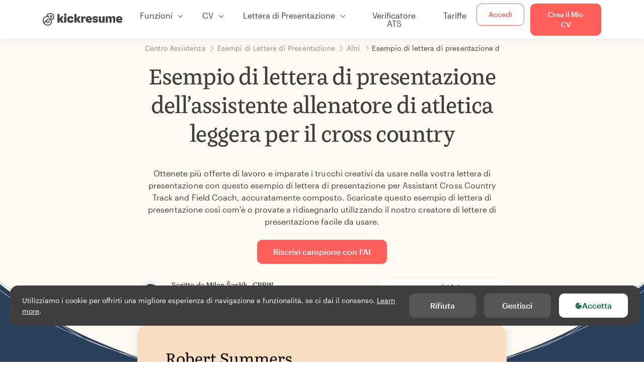

--- FILE ---
content_type: text/html; charset=utf-8
request_url: https://www.kickresume.com/it/centro-assistenza/lettera-presentazione-dellassistente-allenatore-atletica-leggera-cross-country-modello-di-lettera-di-presentazione/
body_size: 18803
content:










<!DOCTYPE html>
<html lang="it"
      >
  <head>
    <meta charset="utf-8" />
    <meta name="viewport" content="width=device-width, initial-scale=1, shrink-to-fit=no" />
    <meta http-equiv="X-UA-Compatible" content="ie=edge" />
    <meta name="apple-itunes-app" content="app-id=1523618695" />
    
      
        <meta name="robots"
              content="index, follow, max-image-preview:large, max-snippet:-1, max-video-preview:-1" />
      
    
    <title>
      Esempio di lettera di presentazione dell&#x27;assistente allenatore di atletica leggera per il cross country | Kickresume
    </title>

    <link rel="preload"
          href="https://d1civoyjepycei.cloudfront.net/static/fonts/Henk-Work-Regular.dda89f50fa47.woff"
          as="font"
          type="font/woff"
          crossorigin />
    <link rel="preload"
          href="https://d1civoyjepycei.cloudfront.net/static/fonts/Graphik-Regular-Web.9d6366cc35a8.woff2"
          as="font"
          type="font/woff2"
          crossorigin />
    <link rel="preload"
          href="https://d1civoyjepycei.cloudfront.net/static/fonts/Graphik-Medium-Web.e8b835d2ea32.woff2"
          as="font"
          type="font/woff2"
          crossorigin />

    
  
  
    
      <link rel="alternate" hreflang="en" href="https://www.kickresume.com/en/help-center/assistant-cross-country-track-and-field-coach-cover-letter-sample/" />
    
  
    
      <link rel="alternate" hreflang="sk" href="https://www.kickresume.com/sk/karierne-centrum/asistent-trenera-bezeckych-trati-ihrisk-vzor-motivacneho-listu/" />
    
  
    
      <link rel="alternate" hreflang="es" href="https://www.kickresume.com/es/centro-orientacion/entrenador-atletismo-campo-a-traves-modelo-carta-presentacion/" />
    
  
    
      <link rel="alternate" hreflang="de" href="https://www.kickresume.com/de/hilfecenter/assistentin-leichtathletiktrainers-anschreiben/" />
    
  
    
      <link rel="alternate" hreflang="pt" href="https://www.kickresume.com/pt/centro-de-ajuda/assistente-trilha-treinador-campo-cross-country-amostra-de-carta-de-apresentacao/" />
    
  
    
      <link rel="alternate" hreflang="it" href="https://www.kickresume.com/it/centro-assistenza/lettera-presentazione-dellassistente-allenatore-atletica-leggera-cross-country-modello-di-lettera-di-presentazione/" />
    
  
  
    <link rel="alternate" hreflang="x-default" href="https://www.kickresume.com/en/help-center/assistant-cross-country-track-and-field-coach-cover-letter-sample/" />
  


    
      <link rel="apple-touch-icon" sizes="57x57" href="/static/img/favicon/apple-icon-57x57.png" />
      <link rel="apple-touch-icon" sizes="60x60" href="/static/img/favicon/apple-icon-60x60.png" />
      <link rel="apple-touch-icon" sizes="72x72" href="/static/img/favicon/apple-icon-72x72.png" />
      <link rel="apple-touch-icon" sizes="76x76" href="/static/img/favicon/apple-icon-76x76.png" />
      <link rel="apple-touch-icon" sizes="114x114" href="/static/img/favicon/apple-icon-114x114.png" />
      <link rel="apple-touch-icon" sizes="120x120" href="/static/img/favicon/apple-icon-120x120.png" />
      <link rel="apple-touch-icon" sizes="144x144" href="/static/img/favicon/apple-icon-144x144.png" />
      <link rel="apple-touch-icon" sizes="152x152" href="/static/img/favicon/apple-icon-152x152.png" />
      <link rel="apple-touch-icon" sizes="180x180" href="/static/img/favicon/apple-icon-180x180.png" />
      <link rel="icon"
            type="image/png"
            sizes="192x192"
            href="/static/img/favicon/android-icon-192x192.png" />
      <link rel="icon" type="image/png" sizes="32x32" href="/static/img/favicon/favicon-32x32.png" />
      <link rel="icon" type="image/png" sizes="96x96" href="/static/img/favicon/favicon-96x96.png" />
      <link rel="icon" type="image/png" sizes="16x16" href="/static/img/favicon/favicon-16x16.png" />
    

    <link rel="manifest" href="/static/img/favicon/manifest.json" />

    
      <meta name="msapplication-TileColor" content="#ffffff" />
      <meta name="msapplication-TileImage" content="https://d1civoyjepycei.cloudfront.net/static/img/favicon/ms-icon-144x144.7e77c5303a46.png" />
      <meta name="theme-color" content="#ffffff" />
    

    
      <meta property="og:site_name" content="Kickresume" />
      <meta property="og:url" content="https://www.kickresume.com/it/centro-assistenza/lettera-presentazione-dellassistente-allenatore-atletica-leggera-cross-country-modello-di-lettera-di-presentazione/" />
      <meta property="og:locale" content="it_IT" />
      <meta property="fb:app_id" content="1545311135742676" />
      <meta name="twitter:card" content="summary_large_image" />
      <meta name="twitter:site" content="@kickresume" />
      <meta name="twitter:creator" content="@kickresume" />
    

    <meta property="og:type" content="website" />

    
  <meta name="title" content="Esempio di lettera di presentazione dell&#x27;assistente allenatore di atletica leggera per il cross country" />
  <meta property="og:title" content="Esempio di lettera di presentazione dell&#x27;assistente allenatore di atletica leggera per il cross country" />


    
  
    
      <meta name="description" content="Ottenete più offerte di lavoro e imparate i trucchi creativi da usare nella vostra lettera di presentazione con questo esempio di lettera di presentazione per Assistant Cross Country Track and Field Coach, accuratamente composto." />
      <meta property="og:description" content="Ottenete più offerte di lavoro e imparate i trucchi creativi da usare nella vostra lettera di presentazione con questo esempio di lettera di presentazione per Assistant Cross Country Track and Field Coach, accuratamente composto." />
    
  


    <meta property="og:image" content="https://d1xn1bcogdo8ve.cloudfront.net/2723/image.png" />

    
      <link rel="stylesheet" href="https://d1civoyjepycei.cloudfront.net/static/CACHE/css/output.d25546500762.css" type="text/css">
    

    
      
  <script>
    window.dataLayer = [{
      intercomAppId: "olu2gwe6",
    }];
    
  </script>
  <script>window.ENABLE_GOOGLE_TAG = true;</script>
  <script>
    (function(w,d,s,l,i){w[l]=w[l]||[];w[l].push({'gtm.start':
    new Date().getTime(),event:'gtm.js'});var f=d.getElementsByTagName(s)[0],
    j=d.createElement(s),dl=l!='dataLayer'?'&l='+l:'';j.async=true;j.src=
    'https://www.googletagmanager.com/gtm.js?id='+i+dl;f.parentNode.insertBefore(j,f);
    })(window,document,'script','dataLayer', 'GTM-NPWF79H');
  </script>



      

    

    <script type="text/javascript" src="//widget.trustpilot.com/bootstrap/v5/tp.widget.bootstrap.min.js" async></script>

    
  <link rel="canonical" href="https://www.kickresume.com/it/centro-assistenza/lettera-presentazione-dellassistente-allenatore-atletica-leggera-cross-country-modello-di-lettera-di-presentazione/" />
  


  
  <script type="application/ld+json">
  {
    "@context": "https://schema.org/",
    "@type": "CreativeWorkSeries",
    "aggregateRating": {
      "@type": "AggregateRating",
      "ratingValue": 4.7,
      "reviewCount": 40
    },
    "name": "Esempio di lettera di presentazione dell&#x27;assistente allenatore di atletica leggera per il cross country"
  }
  </script>



  
    

<script type="application/ld+json">
{
  "@context": "https://schema.org",
  "@type": "Article",
  "mainEntityOfPage": {
    "@type": "WebPage",
    "@id": "https://www.kickresume.com/it/centro-assistenza/lettera-presentazione-dellassistente-allenatore-atletica-leggera-cross-country-modello-di-lettera-di-presentazione/"
  },
  "headline": "Esempio di lettera di presentazione dell&#x27;assistente allenatore di atletica leggera per il cross country",
  
  "image": ["https://d1xn1bcogdo8ve.cloudfront.net/2723/image.png"],
  
  "datePublished": "2024-05-20T08:15:32.442004+00:00",
  
  
  "author": {
    "@type": "Person",
    "name": "Milan Šaržík",
    "url": "https://www.kickresume.com/it/centro-assistenza/autori/milan-sarzik/",
    "sameAs": ["https://www.linkedin.com/in/milansarzik/"]
  
  },
  
  "publisher": {
    
    "@type": "Organization",
    "name": "Kickresume",
    "url": "https://www.kickresume.com",
    "logo":  "https://d1civoyjepycei.cloudfront.net/static/img/logo/logo-organization.901fb5f44ad8.svg",
    "description": "Crea il tuo miglior CV. Il generatore di CV e lettere di presentazione utilizzato da 8.000.000 di persone in cerca di lavoro in tutto il mondo. Modelli professionali approvati dai selezionatori.",
    "sameAs": [
        "https://x.com/kickresume",
        "https://www.facebook.com/kickresume",
        "https://www.instagram.com/kickresume/",
        "https://www.linkedin.com/company/kickresume-com/",
        "https://youtube.com/kickresume/",
        "https://www.trustpilot.com/review/kickresume.com",
        "https://www.reviews.io/company-reviews/store/kickresume.com",
        "https://www.capterra.co.uk/software/180489/kickresume-for-business",
        "https://play.google.com/store/apps/details?id=com.kickresume",
        "https://apps.apple.com/us/app/kickresume-ai-resume-builder/id1523618695",
        "https://www.glassdoor.com/Overview/Working-at-Kickresume-EI_IE1026604.11,21.htm",
        "https://bsky.app/profile/kickresume.bsky.social",
        "https://kickresume.medium.com/",
        "https://www.reddit.com/user/kickresume/",
        "https://www.tiktok.com/@kickresume",
        "https://www.threads.com/@kickresume",
        "https://sk.pinterest.com/kickresume/"
    ]

  }
}
</script>

  

  </head>

  <body class="body-help body-help--sample-detail">

    
      


  
  <div id="g_id_onload"
       data-client_id="986081539142-apj5le7ok9tie6pto041q0bepjofllbq.apps.googleusercontent.com"
       data-login_uri="https://www.kickresume.com/account/complete/google-onetap/"></div>


    

    
      
<div id="cookie-panel"
     class="cookie-panel cookie-panel-dark"
     data-active-state-label="Attivo"
     data-inactive-state-label="Inattivo">
  <div id="cookie-consent-banner" class="cookie-consent-banner">
    <span class="cookie-consent-banner-text">
      Utilizziamo i cookie per offrirti una migliore esperienza di navigazione e funzionalità, se ci dai il consenso. <a href="/privacy/#cookies">Learn more</a>.
    </span>
    <div class="cookie-consent-banner-buttons">
      <button class="btn btn-no-hover btn-dark"
              id="decline_btn">Rifiuta</button>
      <button type="button"
              class="btn btn-no-hover btn-dark"
              id="cookie_settings_btn">Gestisci</button>
      <button class="btn cookie-consent-banner-accept-button" id="accept_all_btn">
        <svg xmlns="http://www.w3.org/2000/svg" viewBox="0 0 15 16" class="cookie-consent-banner--svg">
          <path d="M11.967.81a.67.67 0 0 0-.66.684c0 .363.316.683.668.68a.667.667 0 0 0 .652-.645h.002c0-.416-.283-.721-.662-.718zm-4.178.262c-1.81.024-3.431.568-4.816 1.758C1.802 3.838 1.026 5.093.672 6.6a7.198 7.198 0 0 0-.149 2.17 6.832 6.832 0 0 0 1.319 3.585c.82 1.126 1.876 1.953 3.19 2.442a6.864 6.864 0 0 0 1.624.36c1.09.101 2.602-.044 3.26-.294h.002c1.56-.592 2.826-1.68 3.709-3.218a6.742 6.742 0 0 0 .836-2.532c.059-.468.026-.947.035-1.422.003-.099-.048-.102-.123-.072-.154.061-.309.124-.467.178-.467.16-.88.033-1.254-.262a1.865 1.865 0 0 1-.431-.459c-.074-.12-.142-.114-.266-.074-1.103.362-2.53.087-3.115-1.139-.332-.698-.323-1.42-.139-2.15.042-.167.051-.254-.139-.354-.488-.254-.716-.698-.748-1.238-.018-.3.007-.602.1-.892.044-.136-.017-.157-.127-.157zm3.676 2.453a.662.662 0 0 0-.62.621c-.004.355.277.662.612.665.321.003.632-.303.637-.627.006-.331-.313-.663-.63-.659zM6.273 4.563c.31-.022.609.293.614.613.005.303-.314.616-.623.611a.605.605 0 0 1-.608-.61c0-.424.292-.592.617-.614zM3.984 6.394c.51 0 1.1.461 1.055 1.105.045.602-.54 1.09-1.078 1.078-.58-.013-1.083-.517-1.076-1.103a1.115 1.115 0 0 1 1.1-1.08zm3.307 1.357a.628.628 0 0 1 .643.64l-.002.003c0 .332-.294.637-.616.638a.672.672 0 0 1-.66-.64.648.648 0 0 1 .635-.641zM4.646 10.26a.776.776 0 0 1 .782.799.771.771 0 0 1-.783.755.802.802 0 0 1-.762-.787c.006-.4.373-.768.763-.767zm4.756.26c.558-.004 1.01.43 1.028 1.025.013.53-.479.987-1.018.998-.545.011-1.046-.533-.982-1.008-.04-.605.48-1.012.972-1.015z" />
        </svg>
        Accetta
      </button>
    </div>
  </div>

  <div class="cookies fade modal"
       id="cookies-settings-modal"
       tabindex="-1"
       role="dialog"
       aria-hidden="true">
    <div class="modal-dialog modal-dialog-centered" role="document">
      <div class="modal-content">
        <div class="modal-header">
          <h5 class="modal-title">Centro di preferenze sulla Privacy</h5>
          <button type="button" class="close" data-dismiss="modal" aria-label="Close">
            <span aria-hidden="true">&times;</span>
          </button>
        </div>
        <div class="modal-body">
          <div class="cookie-modal-sidebar">
            <div role="menuitem" class="item selected" onclick="openCookieTab('your', this)">
              <div class="item-name">La tua Privacy</div>
            </div>
            <div role="menuitem" class="item" onclick="openCookieTab('necessary', this)">
              <div class="item-name">Cookies necessari</div>
              <label class="switch disabled">
                <input type="checkbox" checked disabled />
                <span class="slider round"></span>
              </label>
            </div>
            <div role="menuitem" class="item" onclick="openCookieTab('performance', this)">
              <div class="item-name">Cookies di performance</div>
              <label class="switch">
                <input type="checkbox"
                       id="performance-cookie-setting"
                       onchange="handleCheckboxChange('performance', this)" />
                <span class="slider round"></span>
              </label>
            </div>
            <div role="menuitem" class="item" onclick="openCookieTab('advertising', this)">
              <div class="item-name">Cookies di Marketing</div>
              <label class="switch">
                <input type="checkbox"
                       id="advertising-cookie-setting"
                       onchange="handleCheckboxChange('advertising', this)" />
                <span class="slider round"></span>
              </label>
            </div>
          </div>
          <div id="your" class="cookie-modal-main open">
            <div class="heading">
              <div class="heading-text">La tua Privacy</div>
            </div>
            <div class="text">
              <p>
                <strong>Noi abbiamo cura della tua privacy</strong>
              </p>
              <p>
                Quando visiti il nostro sito, utilizziamo cookies per assicurarci che tu tragga il massimo dalla tua esperienza di navigazione. Rispettiamo la tua privacy e non pubblicheremo mai i tuoi CV e lettere di presentazione con addetti alle risorse umane o siti di impiego. Al tempo stesso, utilizziamo vari strumenti di terze parti per aiutarci a gestire il nostro sito con tutte le sue funzionalità.
              </p>
              <p>
                Ma cosa sono esattamente i cookies? Cookies sono piccoli pezzetti di informazione che vengono immagazzinati nel tuo computer. Queste informazioni di norma non sono abbastanza per poterti identificare, ma ci permettono di mostrarti una pagina più in linea con le tue particolari esigenze o preferenze.
              </p>
              <p>
                Siccome ci teniamo davvero al tuo diritto alla privacy, ti diamo molto controllo su quali tipi di cookies usiamo nelle nostre sessioni. Clicca sui diversi titoli dele categorie sulla sinistra per scoprire di più, e modificare le nostre impostazioni di default.
              </p>
              <p>
                Al contempo, ricordati che bloccare alcuni tipi di cookies può impattare sull'esperienza del tuo sito. infine, ricorda che abbiamo bisogno di un cookie per memorizzare le tue preferenze dei cookies.
              </p>
            </div>
          </div>
          <div id="necessary" class="cookie-modal-main">
            <div class="heading">
              <div class="heading-text">Cookies necessari</div>
              <div class="heading-state active">Attivo</div>
            </div>
            <div class="text">
              <p>
                Senza questi cookies il nostro sito non potrebbe funzionare e quindi non posso essere disattivati. Abbiamo bisogno di loro per fornirti i servizi che hai richiesto.
              </p>
              <p>
                Vuoi un esempio? Utilizziamo questi cookies quando effettui l'accesso a Kickresume. Li utilizziamo anche per ricordarci di cose che hai già fatto, come il testo che hai inserito in un modulo di registrazione così che sarà lì quando tornerai a quella pagina nella stessa sessione.
              </p>
            </div>
          </div>
          <div id="performance" class="cookie-modal-main">
            <div class="heading">
              <div class="heading-text">Cookies di performance</div>
              <div class="heading-state"></div>
            </div>
            <div class="text">
              <p>
                Grazie a questi cookies, possiamo contare le visite e le fonti di traffico alle nostre pagine. Questo ci permette di misurare e migliorare la performance del nostro sito e fornirti contenuto che troverai interessante.
              </p>
              <p>
                I cookies di performance ci permettono di visualizzare quali pagine sono le più e le meno popolari, e come tu ed altri visitatori si muovono all'interno del sito.
              </p>
              <p>
                Tutte le informazioni che questi cookies raccolgono sono aggregate (è una statistica) e quindi completamente anonima. Se non ci permetti di utilizzare questi cookies, ci lascerai un po' al buio, visto che non saremo capaci di offrirti il contenuto che ti possa piacere.
              </p>
            </div>
          </div>
          <div id="advertising" class="cookie-modal-main">
            <div class="heading">
              <div class="heading-text">Cookies di Marketing</div>
              <div class="heading-state"></div>
            </div>
            <div class="text">
              <p>
                Utilizziamo questi cookies per identificare unicamente il tuo browser ed dispositivo internet. Grazie ad essi, noi ed i nostri partner possiamo costruire un profilo di tuo interesse, e fornirti sconti per i nostri servizi e contenuto specializzato.
              </p>
              <p>
                D'altra parte, questi cookies permettono ad alcune compagnie di farti visualizzare pubblicità mirate su altri siti. Questo è finalizzato al farti visualizzare pubblicità che possono interessarti, piuttosto che una serie di inserzioni irrilevanti di cui non ti importa.
              </p>
            </div>
          </div>
        </div>
        <div class="modal-footer">
          <button type="button" class="btn btn-outline-dark" id="save_settings_btn">Salva Impostazioni</button>
          <button type="button" class="btn btn-outline-dark" id="decline_btn">Rifiuta</button>
          <button type="button" class="btn modal-footer--accept-btn" id="accept_all_btn">
            <svg xmlns="http://www.w3.org/2000/svg" viewBox="0 0 15 16" class="cookie-consent-banner--svg">
              <path d="M11.967.81a.67.67 0 0 0-.66.684c0 .363.316.683.668.68a.667.667 0 0 0 .652-.645h.002c0-.416-.283-.721-.662-.718zm-4.178.262c-1.81.024-3.431.568-4.816 1.758C1.802 3.838 1.026 5.093.672 6.6a7.198 7.198 0 0 0-.149 2.17 6.832 6.832 0 0 0 1.319 3.585c.82 1.126 1.876 1.953 3.19 2.442a6.864 6.864 0 0 0 1.624.36c1.09.101 2.602-.044 3.26-.294h.002c1.56-.592 2.826-1.68 3.709-3.218a6.742 6.742 0 0 0 .836-2.532c.059-.468.026-.947.035-1.422.003-.099-.048-.102-.123-.072-.154.061-.309.124-.467.178-.467.16-.88.033-1.254-.262a1.865 1.865 0 0 1-.431-.459c-.074-.12-.142-.114-.266-.074-1.103.362-2.53.087-3.115-1.139-.332-.698-.323-1.42-.139-2.15.042-.167.051-.254-.139-.354-.488-.254-.716-.698-.748-1.238-.018-.3.007-.602.1-.892.044-.136-.017-.157-.127-.157zm3.676 2.453a.662.662 0 0 0-.62.621c-.004.355.277.662.612.665.321.003.632-.303.637-.627.006-.331-.313-.663-.63-.659zM6.273 4.563c.31-.022.609.293.614.613.005.303-.314.616-.623.611a.605.605 0 0 1-.608-.61c0-.424.292-.592.617-.614zM3.984 6.394c.51 0 1.1.461 1.055 1.105.045.602-.54 1.09-1.078 1.078-.58-.013-1.083-.517-1.076-1.103a1.115 1.115 0 0 1 1.1-1.08zm3.307 1.357a.628.628 0 0 1 .643.64l-.002.003c0 .332-.294.637-.616.638a.672.672 0 0 1-.66-.64.648.648 0 0 1 .635-.641zM4.646 10.26a.776.776 0 0 1 .782.799.771.771 0 0 1-.783.755.802.802 0 0 1-.762-.787c.006-.4.373-.768.763-.767zm4.756.26c.558-.004 1.01.43 1.028 1.025.013.53-.479.987-1.018.998-.545.011-1.046-.533-.982-1.008-.04-.605.48-1.012.972-1.015z" />
            </svg>
            Accetta Tutti
          </button>
        </div>
      </div>
    </div>
  </div>
</div>

    

    
      
      <nav class="navbar main-navbar navbar-light nav-fixed nav-down autohide-off navbar-expand-lg mb-4">
        <div class="container container--wide">
          <a class="navbar-brand" href="/it/">
            
              <img width="158" height="25" src="https://d1civoyjepycei.cloudfront.net/static/img/logo/kickresume-black.4a2a4eb3ee16.svg" alt="Kickresume" />
            
          </a>
          <button class="navbar-toggler"
                  type="button"
                  data-toggle="collapse"
                  data-target="#navbarCollapse"
                  aria-controls="navbarCollapse"
                  aria-expanded="false"
                  aria-label="Alterna navigazione">
            <span class="navbar-toggler-icon"></span>
          </button>
          <div class="collapse navbar-collapse offcanvas-collapse "
               id="navbarCollapse">
            <ul class="navbar-nav">
              <li class="nav-item dropdown onhover-dropdown">
                <a class="nav-link dropdown-toggle"
                   data-toggle="dropdown"
                   href="#"
                   role="button"
                   aria-haspopup="true"
                   aria-expanded="false">Funzioni</a>
                <div class="dropdown-menu ml-0">
                  <div class="container container--wide dropdown-menu--col-wrapper last-narrow-col">
                    <div class="dropdown-menu--col">
                      <a class="dropdown-item dropdown-item-with-image" href="/it/cv/">
                        <div class="nav-image">
                          <img width="50" height="50" src="https://d1civoyjepycei.cloudfront.net/static/img/color_icons/icon-cvbuilder.551449f5c0ed.svg" alt="" />
                        </div>
                        <div class="nav-content">
                          <div class="nav-content-title">Strumento per la Creazione di CV</div>
                          <div class="nav-content-desc">Crea ora il tuo miglior CV e fatti assumere subito.</div>
                        </div>
                      </a>

                      <a class="dropdown-item dropdown-item-with-image" href="/it/lettere-di-presentazione/">
                        <div class="nav-image">
                          <img width="50" height="50" src="https://d1civoyjepycei.cloudfront.net/static/img/color_icons/coverletters.fcc8147c16b6.svg" alt="" />
                        </div>
                        <div class="nav-content">
                          <div class="nav-content-title">Crea Lettere di Presentazione</div>
                          <div class="nav-content-desc">Allega una bella lettera di presentazione.</div>
                        </div>
                      </a>

                      <a class="dropdown-item dropdown-item-with-image" href="/it/online-web/">
                        <div class="nav-image">
                          <img width="50" height="50" src="https://d1civoyjepycei.cloudfront.net/static/img/color_icons/websites.d0bb2e871cf8.svg" alt="" />
                        </div>
                        <div class="nav-content">
                          <div class="nav-content-title">Strumento per la Creazione del Sito</div>
                          <div class="nav-content-desc">Permetti alle imprese di trovarti sul web.</div>
                        </div>
                      </a>

                      <a class="dropdown-item dropdown-item-with-image" href="/it/ai-mappa-professionale/">
                        <div class="nav-image">
                          <img width="50" height="50" src="https://d1civoyjepycei.cloudfront.net/static/img/color_icons/career-path-explorer.329238f63c08.svg" alt="" />
                        </div>
                        <div class="nav-content">
                          <div class="nav-content-title">Mappa professionale</div>
                          <div class="nav-content-desc">Trova il tuo percorso di carriera ideale basato sui dati.</div>
                        </div>
                      </a>
                    </div>
                    <div class="dropdown-menu--col">
                      <a class="dropdown-item dropdown-item-with-image" href="/it/strumento-di-analisi-del-cv/">
                        <div class="nav-image">
                          <img width="50" height="50" src="https://d1civoyjepycei.cloudfront.net/static/img/color_icons/analytics.eff30fcd9d52.svg" alt="" />
                        </div>
                        <div class="nav-content">
                          <div class="nav-content-title">Strumento di Analisi del CV</div>
                          <div class="nav-content-desc">Ottieni feedback istantaneo per il tuo CV.</div>
                        </div>
                      </a>

                      <a class="dropdown-item dropdown-item-with-image" href="/it/strumento-di-scrittura-di-cv-con-ia/">
                        <div class="nav-image">
                          <img width="50" height="50" src="https://d1civoyjepycei.cloudfront.net/static/img/color_icons/ai_resume_writer.bcc8b6ebfc54.svg" alt="" />
                        </div>
                        <div class="nav-content">
                          <div class="nav-content-title">Strumento di scrittura di CV con IA</div>
                          <div class="nav-content-desc">Lascia che sia un'IA a scrivere il tuo CV.</div>
                        </div>
                      </a>

                      <a class="dropdown-item dropdown-item-with-image" href="/it/strumento-di-scrittura-di-lettere-di-presentazione-ia/">
                        <div class="nav-image">
                          <img width="50" height="50" src="https://d1civoyjepycei.cloudfront.net/static/img/color_icons/ai_resume_writer.bcc8b6ebfc54.svg" alt="" />
                        </div>
                        <div class="nav-content">
                          <div class="nav-content-title">Strumento di scrittura di lettere di presentazione basato sull'IA</div>
                          <div class="nav-content-desc">
                            Strumento di scrittura di lettere di presentazione con tecnologia GPT-4.1.
                          </div>
                        </div>
                      </a>

                      <a class="dropdown-item dropdown-item-with-image" href="/it/strumento-di-scrittura-di-lettere-di-dimissioni-ia/">
                        <div class="nav-image">
                          <img width="50" height="50" src="https://d1civoyjepycei.cloudfront.net/static/img/color_icons/ai_resume_writer.bcc8b6ebfc54.svg" alt="" />
                        </div>
                        <div class="nav-content">
                          <div class="nav-content-title">Generatore di lettere di dimissioni basato sull'IA</div>
                          <div class="nav-content-desc">L'AI può aiutarti anche a lasciare il lavoro.</div>
                        </div>
                      </a>
                    </div>
                    <div class="dropdown-menu--col d-none d-lg-block">
                      <a class="dropdown-item font-weight-bold dropdown-menu-category-title"
                         href="/it/centro-assistenza/modelli-di-cv/">Esempi di CV</a>
                      
                        <a class="dropdown-item"
                           href="/it/centro-assistenza/ingegneria-informatica-modelli-di-cv/">
                          Ingegneria Informatica
                        </a>
                      
                        <a class="dropdown-item"
                           href="/it/centro-assistenza/ingegneria-modelli-di-cv/">
                          Ingegneria
                        </a>
                      
                        <a class="dropdown-item"
                           href="/it/centro-assistenza/sviluppatore-back-end-modelli-di-cv/">
                          Sviluppatore Back-End
                        </a>
                      
                        <a class="dropdown-item"
                           href="/it/centro-assistenza/stagista-modelli-di-cv/">
                          Stagista
                        </a>
                      
                        <a class="dropdown-item"
                           href="/it/centro-assistenza/business-modelli-di-cv/">
                          Business
                        </a>
                      
                        <a class="dropdown-item"
                           href="/it/centro-assistenza/sanita-modelli-di-cv/">
                          Sanità
                        </a>
                      
                      <a class="text-primary see-all-link" href="/it/centro-assistenza/modelli-di-cv/">
                        Guarda tutti gli esempi
                      </a>
                    </div>
                  </div>
                </div>
              </li>
              <li class="nav-item dropdown onhover-dropdown">
                <a class="nav-link dropdown-toggle"
                   data-toggle="dropdown"
                   href="#"
                   role="button"
                   aria-haspopup="true"
                   aria-expanded="false">CV</a>
                <div class="dropdown-menu ml-0">
                  <div class="container container--wide dropdown-menu--col-wrapper">
                    <div class="dropdown-menu--col">
                      <a class="dropdown-item dropdown-item-with-image" href="/it/cv/">
                        <div class="nav-image">
                          <img width="50" height="50" src="https://d1civoyjepycei.cloudfront.net/static/img/color_icons/icon-cvbuilder.551449f5c0ed.svg" alt="" />
                        </div>
                        <div class="nav-content">
                          <div class="nav-content-title">Strumento per la Creazione di CV</div>
                          <div class="nav-content-desc">Crea ora il tuo miglior CV e fatti assumere subito.</div>
                        </div>
                      </a>

                      <a class="dropdown-item dropdown-item-with-image" href="/it/strumento-di-scrittura-di-cv-con-ia/">
                        <div class="nav-image">
                          <img width="50" height="50" src="https://d1civoyjepycei.cloudfront.net/static/img/color_icons/ai_resume_writer.bcc8b6ebfc54.svg" alt="" />
                        </div>
                        <div class="nav-content">
                          <div class="nav-content-title">Strumento di scrittura di CV con IA</div>
                          <div class="nav-content-desc">Lascia che sia un'IA a scrivere il tuo CV.</div>
                        </div>
                      </a>

                      <a class="dropdown-item dropdown-item-with-image" href="/it/strumento-di-analisi-del-cv/">
                        <div class="nav-image">
                          <img width="50" height="50" src="https://d1civoyjepycei.cloudfront.net/static/img/color_icons/analytics.eff30fcd9d52.svg" alt="" />
                        </div>
                        <div class="nav-content">
                          <div class="nav-content-title">Strumento di Analisi del CV</div>
                          <div class="nav-content-desc">Ottieni feedback istantaneo per il tuo CV.</div>
                        </div>
                      </a>

                      <a class="dropdown-item dropdown-item-with-image" href="/it/modelli/cv/">
                        <div class="nav-image">
                          <img width="50" height="50" src="https://d1civoyjepycei.cloudfront.net/static/img/color_icons/icon-templates.5dcd9e98032d.svg" alt="" />
                        </div>
                        <div class="nav-content">
                          <div class="nav-content-title">Modelli di CV</div>
                          <div class="nav-content-desc">Disegnato da tipografi, approvato dai recruiter.</div>
                        </div>
                      </a>

                      <a class="dropdown-item dropdown-item-with-image d-lg-none"
                         href="/it/centro-assistenza/modelli-di-cv/">
                        <div class="nav-image">
                          <img width="50" height="50" src="https://d1civoyjepycei.cloudfront.net/static/img/color_icons/icon-library.7752fc29b10b.svg" alt="" />
                        </div>
                        <div class="nav-content">
                          <div class="nav-content-title">Esempi di CV</div>
                          <div class="nav-content-desc">Ricerca esempi di CV a partire da quelli di persone reali che sono state assunte.</div>
                        </div>
                      </a>

                      <a class="dropdown-item dropdown-item-with-image d-lg-none"
                         href="/it/centro-assistenza/come-scrivere-cv/">
                        <div class="nav-image">
                          <img width="50" height="50" src="https://d1civoyjepycei.cloudfront.net/static/img/color_icons/icon-guides.0a7f822ce75f.svg" alt="" />
                        </div>
                        <div class="nav-content">
                          <div class="nav-content-title">Guide</div>
                          <div class="nav-content-desc">Impara a scrivere un CV straordinario.</div>
                        </div>
                      </a>
                    </div>
                    <div class="dropdown-menu--col d-none d-lg-block">
                      <a class="dropdown-item font-weight-bold dropdown-menu-category-title"
                         href="/it/centro-assistenza/modelli-di-cv/">Esempi di CV</a>
                      
                        <a class="dropdown-item"
                           href="/it/centro-assistenza/ingegneria-informatica-modelli-di-cv/">
                          Ingegneria Informatica
                        </a>
                      
                        <a class="dropdown-item"
                           href="/it/centro-assistenza/ingegneria-modelli-di-cv/">
                          Ingegneria
                        </a>
                      
                        <a class="dropdown-item"
                           href="/it/centro-assistenza/sviluppatore-back-end-modelli-di-cv/">
                          Sviluppatore Back-End
                        </a>
                      
                        <a class="dropdown-item"
                           href="/it/centro-assistenza/stagista-modelli-di-cv/">
                          Stagista
                        </a>
                      
                        <a class="dropdown-item"
                           href="/it/centro-assistenza/business-modelli-di-cv/">
                          Business
                        </a>
                      
                        <a class="dropdown-item"
                           href="/it/centro-assistenza/sanita-modelli-di-cv/">
                          Sanità
                        </a>
                      
                      <a class="text-primary see-all-link" href="/it/centro-assistenza/modelli-di-cv/">
                        Guarda tutti gli esempi
                      </a>
                    </div>
                    <div class="dropdown-menu--col d-none d-lg-block">
                      <a class="dropdown-item font-weight-bold dropdown-menu-category-title"
                         href="/it/centro-assistenza/come-scrivere-cv/">Guide</a>
                      
                      <a class="dropdown-item" href="/it/centro-assistenza/riepilogo-del-cv-professionale/">Come scrivere un riassunto professionale per il tuo curriculum? [+Esempi]</a><a class="dropdown-item" href="/it/centro-assistenza/esperienze-lavorative-nel-cv/">Come descrivere la tua esperienza lavorativa in un curriculum? [+Esempi]</a><a class="dropdown-item" href="/it/centro-assistenza/sezione-delle-competenze-per-il-tuo-cv/">Competenze nel curriculum: come scrivere la sezione dedicata alle competenze nel 2026? [+Esempi]</a><a class="dropdown-item" href="/it/centro-assistenza/premi-e-riconoscimenti-nel-cv/">Come mettere i premi e i risultati in un curriculum [+esempi]</a>
                      <a class="text-primary see-all-link" href="/it/centro-assistenza/come-scrivere-cv/">
                        Guarda tutte le guide
                      </a>
                    </div>
                  </div>
                </div>
              </li>
              <li class="nav-item dropdown onhover-dropdown">
                <a class="nav-link dropdown-toggle"
                   data-toggle="dropdown"
                   href="#"
                   role="button"
                   aria-haspopup="true"
                   aria-expanded="false">Lettera di Presentazione</a>
                <div class="dropdown-menu ml-0">
                  <div class="container container--wide dropdown-menu--col-wrapper">
                    <div class="dropdown-menu--col">
                      <a class="dropdown-item dropdown-item-with-image" href="/it/lettere-di-presentazione/">
                        <div class="nav-image">
                          <img width="50" height="50" src="https://d1civoyjepycei.cloudfront.net/static/img/color_icons/coverletters.fcc8147c16b6.svg" alt="" />
                        </div>
                        <div class="nav-content">
                          <div class="nav-content-title">Crea Lettere di Presentazione</div>
                          <div class="nav-content-desc">Racconta la tua storia con una lettera di presentazione impressionante.</div>
                        </div>
                      </a>

                      <a class="dropdown-item dropdown-item-with-image" href="/it/strumento-di-scrittura-di-lettere-di-presentazione-ia/">
                        <div class="nav-image">
                          <img width="50" height="50" src="https://d1civoyjepycei.cloudfront.net/static/img/color_icons/ai_resume_writer.bcc8b6ebfc54.svg" alt="" />
                        </div>
                        <div class="nav-content">
                          <div class="nav-content-title">Strumento di scrittura di lettere di presentazione basato sull'IA</div>
                          <div class="nav-content-desc">
                            Strumento di scrittura di lettere di presentazione con tecnologia GPT-4.1.
                          </div>
                        </div>
                      </a>

                      <a class="dropdown-item dropdown-item-with-image" href="/it/modelli/lettere-di-presentazione/">
                        <div class="nav-image">
                          <img width="50" height="50" src="https://d1civoyjepycei.cloudfront.net/static/img/color_icons/icon-templates.5dcd9e98032d.svg" alt="" />
                        </div>
                        <div class="nav-content">
                          <div class="nav-content-title">Modelli di Lettera di Presentazione</div>
                          <div class="nav-content-desc">Design di lettere di presentazione che si abbinano al tuo CV.</div>
                        </div>
                      </a>

                      <a class="dropdown-item dropdown-item-with-image d-lg-none"
                         href="/it/centro-assistenza/modelli-di-lettera-di-presentazione/">
                        <div class="nav-image">
                          <img width="50" height="50" src="https://d1civoyjepycei.cloudfront.net/static/img/color_icons/icon-library.7752fc29b10b.svg" alt="" />
                        </div>
                        <div class="nav-content">
                          <div class="nav-content-title">Esempi di Lettere di Presentazione</div>
                          <div class="nav-content-desc">Esempi di lettere di presentazione di persone reali che sono state assunte.</div>
                        </div>
                      </a>

                      <a class="dropdown-item dropdown-item-with-image d-lg-none"
                         href="/it/centro-assistenza/come-scrivere-lettera-di-presentazione/">
                        <div class="nav-image">
                          <img width="50" height="50" src="https://d1civoyjepycei.cloudfront.net/static/img/color_icons/icon-guides.0a7f822ce75f.svg" alt="" />
                        </div>
                        <div class="nav-content">
                          <div class="nav-content-title">Guide per la Lettera di Presentazione</div>
                          <div class="nav-content-desc">Impara a scrivere una lettera di presentazione sensazionale.</div>
                        </div>
                      </a>
                    </div>
                    <div class="dropdown-menu--col d-none d-lg-block">
                      <a class="dropdown-item font-weight-bold dropdown-menu-category-title"
                         href="/it/centro-assistenza/modelli-di-lettera-di-presentazione/">
                        Esempi di Lettere di Presentazione
                      </a>
                      
                        <a class="dropdown-item"
                           href="/it/centro-assistenza/ingegneria-informatica-modelli-di-lettera-di-presentazione/">
                          Ingegneria Informatica
                        </a>
                      
                        <a class="dropdown-item"
                           href="/it/centro-assistenza/ingegneria-modelli-di-lettera-di-presentazione/">
                          Ingegneria
                        </a>
                      
                        <a class="dropdown-item"
                           href="/it/centro-assistenza/sviluppatore-back-end-modelli-di-lettera-di-presentazione/">
                          Sviluppatore Back-End
                        </a>
                      
                        <a class="dropdown-item"
                           href="/it/centro-assistenza/stagista-modelli-di-lettera-di-presentazione/">
                          Stagista
                        </a>
                      
                        <a class="dropdown-item"
                           href="/it/centro-assistenza/business-modelli-di-lettera-di-presentazione/">
                          Business
                        </a>
                      
                        <a class="dropdown-item"
                           href="/it/centro-assistenza/sanita-modelli-di-lettera-di-presentazione/">
                          Sanità
                        </a>
                      
                      <a class="text-primary see-all-link" href="/it/centro-assistenza/modelli-di-lettera-di-presentazione/">
                        Guarda tutti gli esempi
                      </a>
                    </div>
                    <div class="dropdown-menu--col d-none d-lg-block">
                      <a class="dropdown-item font-weight-bold dropdown-menu-category-title"
                         href="/it/centro-assistenza/come-scrivere-lettera-di-presentazione/">Guide</a>
                      
                      
                        <a class="dropdown-item" href="/it/centro-assistenza/come-scrivere-una-lettera-di-presentazione/">Cos&#x27;è una lettera di presentazione e come scriverla (guida esperta)</a>
                      
                        <a class="dropdown-item" href="/it/centro-assistenza/quanto-deve-essere-lunga-una-lettera-di-presentazione/">Quanto dovrebbe essere lunga una lettera di presentazione nel 2026? (+Esempi)</a>
                      
                        <a class="dropdown-item" href="/it/centro-assistenza/come-iniziare-una-lettera-di-presentazione/">Come iniziare una lettera di presentazione: 7 grandi aperture di lettere di presentazione (+esempi)</a>
                      
                        <a class="dropdown-item" href="/it/centro-assistenza/come-concludere-una-lettera-di-presentazione/">Come concludere una lettera di presentazione? 8 fantastici finali di lettere di presentazione (+esempi)</a>
                      
                      <a class="text-primary see-all-link" href="/it/centro-assistenza/come-scrivere-lettera-di-presentazione/">
                        Guarda tutte le guide
                      </a>
                    </div>
                  </div>
                </div>
              </li>
              <li class="nav-item">
                <a class="nav-link d-lg-none d-xl-flex text-center" href="/it/strumento-di-analisi-del-cv-ats/">Verificatore ATS</a>
              </li>
              <li class="nav-item">
                <a class="nav-link" href="/it/tariffe/">Tariffe</a>
              </li>
            </ul>
            
              <ul class="navbar-nav navbar-nav--buttons ml-auto">
                
                  <li class="nav-item">
                    <a class="btn btn-sm btn-outline-primary" href="/login/">Accedi</a>
                  </li>
                  <li class="nav-item">
                    <a class="btn btn-sm btn-primary" href="/register/">Crea il Mio CV</a>
                  </li>
                
              </ul>
            
          </div>
        </div>
      </nav>
    
    
      





      
      





    

    
  <main>
    
  <div id="sample-detail--variant-1">






<div class="section pt-0 pb-5 bg-light">
  <div class="row text-narrow">
    <div class="col mt-2">
      

<nav aria-label="breadcrumb">
  <ol class="breadcrumb breadcrumb--compact"
      itemscope
      itemtype="https://schema.org/BreadcrumbList">
    <li class="breadcrumb-item" itemprop="itemListElement" itemscope itemtype="https://schema.org/ListItem">
      <a href="/it/centro-assistenza/" itemprop="item"><small itemprop="name">Centro Assistenza</small></a>
      <meta itemprop="position" content="1" />
    </li>
    <li class="breadcrumb-item" itemprop="itemListElement" itemscope itemtype="https://schema.org/ListItem">
      
        <a href="/it/centro-assistenza/modelli-di-lettera-di-presentazione/" itemprop="item">
          <small itemprop="name">Esempi di Lettere di Presentazione</small>
        </a>
      
      <meta itemprop="position" content="2" />
    </li>
    
      <li class="breadcrumb-item" itemprop="itemListElement" itemscope itemtype="https://schema.org/ListItem">
        
          <a href="/it/centro-assistenza/altri-modelli-di-lettera-di-presentazione/" itemprop="item">
            <small itemprop="name">Altri</small>
          </a>
        
        <meta itemprop="position" content="3" />
      </li>
    
    <li class="breadcrumb-item active"
        aria-current="location"
        itemprop="itemListElement"
        itemscope
        itemtype="https://schema.org/ListItem">
      <small itemprop="name">Esempio di lettera di presentazione dell&#x27;assistente allenatore di atletica leggera per il cross country</small>
      <meta itemprop="position" content="4" />
    </li>
  </ol>
</nav>

    </div>
  </div>
  <div class="row text-narrow text-center justify-content-center">
    <div class="col">
      <h1 class="help-h1">Esempio di lettera di presentazione dell&#x27;assistente allenatore di atletica leggera per il cross country</h1>
    </div>
    <div class="my-3 mb-md-4 col-12 d-flex justify-content-center align-items-center">
      
    </div>
    <div class="col mb-2">
      
        <p class="mb-4 font-size-base text-left text-md-center">Ottenete più offerte di lavoro e imparate i trucchi creativi da usare nella vostra lettera di presentazione con questo esempio di lettera di presentazione per Assistant Cross Country Track and Field Coach, accuratamente composto. Scaricate questo esempio di lettera di presentazione così com&#x27;è o provate a ridisegnarlo utilizzando il nostro creatore di lettere di presentazione facile da usare.</p>
      
      <a href="/dashboard/create/lettera-presentazione-dellassistente-allenatore-atletica-leggera-cross-country/"
         class="btn btn-primary sample-detail-edit-sample-button">
        
          Riscrivi campione con l'AI
        
      </a>
    </div>
  </div>
</div>
<div class="section bg-sample has-lines bottom-only py-0">
  <div class="container container--ultra-narrow py-0">
    <div class="my-4 d-flex justify-content-center justify-content-md-between align-items-center">
      <div>
        
          


  <div class="author-short">
    
      
        <a href="/it/centro-assistenza/autori/milan-sarzik/" class="author-link">
        
        <div class="author-photo">
          <img class="rounded-img"
               width="56"
               height="56"
               src="https://d2xe0iugdha6pz.cloudfront.net/person-photos/milan-sarzik.jpg"
               loading="lazy"
               alt="Milan Šaržík — Certified Professional Résumé Writer" />
        </div>
        </a>
    
    <div class="author-info">
      
        <a href="/it/centro-assistenza/autori/milan-sarzik/" class="author-link">
        
        <div class="author-name">
          
            Scritto da
          
          <span class="underline">Milan Šaržík
            , CPRW
          </span>
        </div>
        </a>
      
        <div class="author-job-title ">Certified Professional Résumé Writer</div>
      
      
        <div>
          <em>20 Maggio 2024</em>
        </div>
      
    </div>
  </div>


        
      </div>
      

<div class="trustpilot-box d-none d-md-block bg-white with-shadow">
  <div class="d-flex align-items-center justify-content-center">
    Creato con
    <img class="ml-1"
         src="https://d1civoyjepycei.cloudfront.net/static/img/logo/kickresume-colored.4082f615242f.svg"
         width="98"
         height="15"
         alt="Kickresume" />
  </div>
  <hr class="border-primary my-1" />
  <!-- TrustBox widget - Micro TrustScore -->
  <div class="trustpilot-widget"
       data-locale="en-US"
       data-template-id="5419b637fa0340045cd0c936"
       data-businessunit-id="580a27050000ff00059659c0"
       data-style-height="20px"
       data-style-width="100%"
       data-theme="light">
    <a href="https://www.trustpilot.com/review/kickresume.com" target="_blank" rel="noopener">Trustpilot</a>
  </div>
  <!-- End TrustBox widget -->
</div>

    </div>
    <div class="detail-sample-wrapper rounded-lg">
      
        <a class="link previous" href="/it/centro-assistenza/assistente-allenatore-hockey-su-prato-modello-di-lettera-di-presentazione/">
          <div class="text text-white">
            <img alt="arrow"
                 width="24"
                 height="24"
                 class="arrow-previous"
                 src="https://d1civoyjepycei.cloudfront.net/static/img/icons/icon-arrow-short-white.7615dc052e57.svg" />
            Modello precedente
          </div>
          <picture>
            
              <source srcset="https://d1xn1bcogdo8ve.cloudfront.net/2724/thumbnail.webp" type="image/webp" />
            
            <img alt="Esempio di lettera di presentazione per assistente allenatore di hockey su prato"
                 width="190"
                 height="269"
                 class="thumbnail"
                 src="https://d1xn1bcogdo8ve.cloudfront.net/2724/thumbnail.png" />
          </picture>
        </a>
      
      <div class="sample-with-trustpilot-wrapper">
        <a href="/dashboard/create/lettera-presentazione-dellassistente-allenatore-atletica-leggera-cross-country/">
          <picture>
            <source srcset="https://d1xn1bcogdo8ve.cloudfront.net/2723/image.webp" type="image/webp" />
            <img width="734"
                 height="1038"
                 class="single-page shadow-border rounded-lg"
                 src="https://d1xn1bcogdo8ve.cloudfront.net/2723/image.png"
                 alt="Esempio di lettera di presentazione dell&#x27;assistente allenatore di atletica leggera per il cross country" />
          </picture>
        </a>
        

<div class="trustpilot-box d-md-none bg-white with-shadow">
  <div class="d-flex align-items-center justify-content-center">
    Creato con
    <img class="ml-1"
         src="https://d1civoyjepycei.cloudfront.net/static/img/logo/kickresume-colored.4082f615242f.svg"
         width="98"
         height="15"
         alt="Kickresume" />
  </div>
  <hr class="border-primary my-1" />
  <!-- TrustBox widget - Micro TrustScore -->
  <div class="trustpilot-widget"
       data-locale="en-US"
       data-template-id="5419b637fa0340045cd0c936"
       data-businessunit-id="580a27050000ff00059659c0"
       data-style-height="20px"
       data-style-width="100%"
       data-theme="light">
    <a href="https://www.trustpilot.com/review/kickresume.com" target="_blank" rel="noopener">Trustpilot</a>
  </div>
  <!-- End TrustBox widget -->
</div>

      </div>
      
        <a class="link next" href="/it/centro-assistenza/assistente-direttore-operazioni-calcio-modello-di-lettera-di-presentazione/">
          <div class="text text-white">
            Prossimo modello
            <img alt="arrow"
                 width="24"
                 height="24"
                 class="arrow-next"
                 src="https://d1civoyjepycei.cloudfront.net/static/img/icons/icon-arrow-short-white.7615dc052e57.svg" />
          </div>
          <picture>
            
              <source srcset="https://d1xn1bcogdo8ve.cloudfront.net/2722/thumbnail.webp" type="image/webp" />
            
            <img alt="Modello di lettera di presentazione per assistente direttore delle operazioni di calcio"
                 width="190"
                 height="269"
                 class="thumbnail"
                 src="https://d1xn1bcogdo8ve.cloudfront.net/2722/thumbnail.png" />
          </picture>
        </a>
      
      <div class="mobile-button-wrapper">
        
          <a class="link" href="/it/centro-assistenza/assistente-allenatore-hockey-su-prato-modello-di-lettera-di-presentazione/">
            <div class="text text-white">
              <img alt="arrow"
                   width="24"
                   height="24"
                   class="arrow-previous"
                   src="https://d1civoyjepycei.cloudfront.net/static/img/icons/icon-arrow-short-white.7615dc052e57.svg" />
              Modello precedente
            </div>
            <picture>
              
                <source srcset="https://d1xn1bcogdo8ve.cloudfront.net/2724/thumbnail.webp" type="image/webp" />
              
              <img alt="Esempio di lettera di presentazione per assistente allenatore di hockey su prato"
                   width="100"
                   height="142"
                   class="thumbnail"
                   src="https://d1xn1bcogdo8ve.cloudfront.net/2724/thumbnail.png" />
            </picture>
          </a>
        
        
          <a class="link" href="/it/centro-assistenza/assistente-direttore-operazioni-calcio-modello-di-lettera-di-presentazione/">
            <div class="text text-white">
              Prossimo modello
              <img alt="arrow"
                   width="24"
                   height="24"
                   class="arrow-next"
                   src="https://d1civoyjepycei.cloudfront.net/static/img/icons/icon-arrow-short-white.7615dc052e57.svg" />
            </div>
            <picture>
              
                <source srcset="https://d1xn1bcogdo8ve.cloudfront.net/2722/thumbnail.webp" type="image/webp" />
              
              <img alt="Modello di lettera di presentazione per assistente direttore delle operazioni di calcio"
                   width="100"
                   height="142"
                   class="thumbnail"
                   src="https://d1xn1bcogdo8ve.cloudfront.net/2722/thumbnail.png" />
            </picture>
          </a>
        
      </div>
    </div>
  </div>
</div>
<div class="section pt-5 pb-0">
  <div class="container container--ultra-narrow">
    
    <div class="p-4 d-flex align-items-center mb-4">
      <img class="mr-3 icon-1million"
           width="87"
           height="52"
           src="https://d1civoyjepycei.cloudfront.net/static/img/color_icons/icon-1million.c4f1ab1b9447.svg"
           alt="Più di un milione di persone che cercano lavoro" />
      <div>
        
          
            Questa lettera di presentazione è stata scritta dai nostri esperti redattori di CV specificamente per questa posizione.
          
        
        
          <a href="/dashboard/create-cover/"
             class="text-primary"
             title="Crea la tua nuova lettera di presentazione ora."><strong>Crea la tua nuova lettera di presentazione ora.</strong>
          </a>
        
        oppure
        
          <a href="/dashboard/create/lettera-presentazione-dellassistente-allenatore-atletica-leggera-cross-country/"
             class="text-primary"
             title="Modifica questo esempio di lettera di presentazione."><strong>modifica questo esempio di lettera di presentaione.</strong>
          </a>
        
      </div>
    </div>
    

<div class="rating  text-center pt-4 pb-4 my-4 col-lg-8 white-smoke-box">
  <div class="rating-form"
       id="rating"
       data-object-id="2723"
       data-action="/api/sample-rating/"
       data-rating-model="sample"
       data-vote-label="vota"
       data-vote-label-plural="vota">
    <div class="error-messages alert alert-danger" style="display: none"></div>
    
      
        <div id="rating-heading" class="mb-2">
          <strong>
            
              Questo esempio è stato utile? Vota!
            
          </strong>
        </div>
      
    
    <div class="score">
      
      <div class="rating--current text">
        Media: <span class="avg-rating">4.7</span> <span class="d-none d-md-inline">(<span class="num-ratings">40</span> <span class="vote-label">voti</span>)</span>
      </div>
    
    <div class="stars-clickable d-flex"
         data-star-img-empty="https://d1civoyjepycei.cloudfront.net/static/img/icons/icon-star-empty.42a16bf6d33b.svg"
         data-star-img-half="https://d1civoyjepycei.cloudfront.net/static/img/icons/icon-star-half.7683de1fca5a.svg"
         data-star-img-full="https://d1civoyjepycei.cloudfront.net/static/img/icons/icon-star-full.269e4373a30d.svg">
      
        <a class="star d-flex" href="#" data-rating="1">
          <img width="20"
               height="20"
               alt=""
               src="https://d1civoyjepycei.cloudfront.net/static/img/icons/icon-star-full.269e4373a30d.svg" />
        </a>
      
        <a class="star d-flex" href="#" data-rating="2">
          <img width="20"
               height="20"
               alt=""
               src="https://d1civoyjepycei.cloudfront.net/static/img/icons/icon-star-full.269e4373a30d.svg" />
        </a>
      
        <a class="star d-flex" href="#" data-rating="3">
          <img width="20"
               height="20"
               alt=""
               src="https://d1civoyjepycei.cloudfront.net/static/img/icons/icon-star-full.269e4373a30d.svg" />
        </a>
      
        <a class="star d-flex" href="#" data-rating="4">
          <img width="20"
               height="20"
               alt=""
               src="https://d1civoyjepycei.cloudfront.net/static/img/icons/icon-star-full.269e4373a30d.svg" />
        </a>
      
        <a class="star d-flex" href="#" data-rating="5">
          <img width="20"
               height="20"
               alt=""
               src="https://d1civoyjepycei.cloudfront.net/static/img/icons/icon-star-half.7683de1fca5a.svg" />
        </a>
      
    </div>
  </div>
</div>
</div>

    



  <div class="white-smoke-box overflow-hidden related-resume-guides mt-5">
    <div class="card-header green"></div>
    <div class="card-body">
      <h3 class="headline text-center text-sm-left">Guide per il CV relazionate ed esempi</h3>
      
        <hr />
        <p>
          <a href="/it/centro-assistenza/assistente-di-volo-modelli-di-cv/">Come creare un curriculum da assistente di volo di grande effetto</a>
        </p>
      
        <hr />
        <p>
          <a href="/it/centro-assistenza/bibliotecario-modelli-di-cv/">Come scrivere un eccellente CV da bibliotecario</a>
        </p>
      
        <hr />
        <p>
          <a href="/it/centro-assistenza/personal-trainer-modelli-di-cv/">Come creare un curriculum da personal trainer convincente</a>
        </p>
      
    </div>
  </div>


  <div class="text-sample white-smoke-box p-4 mt-5">
    <div class="card-body">
      <h2 class="hc-h2-secondary mb-5">Esempio di lettera di presentazione dell&#x27;assistente allenatore di atletica leggera per il cross country (Versione Testo Intero)</h2>
      <div>



  
    <h4 class="hc-h2-subheadline">Robert Summers</h4>
  



  <div>
    
    <div class="mb-5">
      
        <div>555-555-5555</div>
        <div>hello@kickresume.com</div>
        <div></div>
      
    </div>
  </div>

  <div>
    
    <div class="mb-5">
      
        <div></div>
        
        <div>Irvine, CA, Stati Uniti d'America</div>
        
      
    </div>
  </div>

  <div>
    
    <div class="mb-5">
      
        <div>18 febbraio 2021</div>
        <div>Candidatura per assistente allenatore di atletica leggera</div>
        <div><p>Gentile responsabile delle assunzioni,</p><p class="ql-align-justify">in qualità di assistente allenatore di atletica leggera con 10 anni di esperienza come allenatore e insegnante, mi candido con entusiasmo per questa opportunità.</p><p class="ql-align-justify">Ho iniziato la mia carriera come insegnante di educazione fisica presso la Willows Middle School in Ohio. Mi sono poi trasferito in California, dove sono entrato a far parte di Elite Academy a Los Angeles come insegnante di educazione fisica prima di essere promosso ad assistente allenatore di atletica leggera. Nel mio ruolo attuale, insegno a oltre 100 studenti le abilità di base, le strategie e gli allenamenti necessari per raggiungere il successo individuale e di squadra. Il programma di studio cerca di instillare in ogni individuo la sportività, la definizione degli obiettivi, l'integrità, l'autodisciplina e il lavoro di squadra.</p><p class="ql-align-justify">Inoltre, creo e promuovo eventi per il programma di atletica leggera del doposcuola, che creano un senso di spirito scolastico e di comunità tra insegnanti, studenti e genitori. Mi occupo anche del budget e della supervisione della programmazione, della pianificazione, dell'accoglienza e della promozione degli eventi in casa e fuori casa, compresa la formazione e il monitoraggio degli allenatori e delle squadre e il coordinamento delle attrezzature e delle sedi.</p><p class="ql-align-justify">Oltre alla mia esperienza professionale, ho conseguito una laurea in Scienze dell'esercizio e una qualifica di primo soccorso di livello 2 con RCP e anafilassi. Fin da giovane sono stato un atleta attivo e appassionato, con una passione per l'atletica leggera a livello amatoriale e professionale. Finora ho partecipato a 45 maratone e quest'anno parteciperò alle maratone di Tokyo e Boston.</p><p class="ql-align-justify">Ho apprezzato moltissimo il tempo trascorso in Elite Academy. Poiché quest'anno la scuola ha deciso di insegnare online a causa della pandemia globale, il mio ruolo non è più attivo. Sono quindi alla ricerca di un'opportunità stimolante come assistente allenatore di persona che mi permetta di avere un impatto altrettanto positivo.</p><p class="ql-align-justify">In allegato troverete il mio curriculum per la vostra considerazione. Vi ringrazio molto per il vostro tempo. Attendo con impazienza una vostra risposta sui prossimi passi da compiere.</p><p>Cordiali saluti,</p><p>Robert Summers</p></div>
        <div>Robert Summers</div>
      
    </div>
  </div>

</div>
    </div>
  </div>


<div class="row">
  <div class="col-lg-12">


  <div class="author-block">
    
      <div class="author-photo pt-3 px-3 pl-sm-4 pt-sm-4 pr-sm-0">
        
          <a href="/it/centro-assistenza/autori/milan-sarzik/" class="author-link">
          
            <img class="rounded-img"
                 width="100"
                 height="100"
                 src="https://d2xe0iugdha6pz.cloudfront.net/person-photos/milan-sarzik.jpg"
                 loading="lazy"
                 alt="Milan Šaržík — Certified Professional Résumé Writer" />
            
            </a>
          
      </div>
    
    <div class="author-info p-3 p-sm-4">
      <div class="author-wrapper">
        
          <a href="/it/centro-assistenza/autori/milan-sarzik/" class="author-link">
          
            <div class="author-name-wrapper">
              
                <h2 class="author-name">
                  Milan Šaržík
                  , CPRW
                </h2>
              
              <div class="author-job-title">Certified Professional Résumé Writer</div>
            </div>
            
            </a>
          
        <div class="author-social-links-wrapper">
          
          
          
          
          
          
            <a href=https://www.linkedin.com/in/milansarzik/>
              <img width="20" height="20" alt="ln-icon" src="https://d1civoyjepycei.cloudfront.net/static/img/icons/icon-linkedin-bg-dark.942d5b785565.svg" />
            </a>
          
        </div>
      </div>
      <div class="author-bio"><p>Negli ultimi tre anni la vita lavorativa di Milan è stata incentrata sulla ricerca di lavoro. È un Certified Professional Résumé Writer (CPRW™) e un membro attivo della Professional Association of Résumé Writers &amp; Careers Coaches (PARWCC™). Milan detiene il record di creazione del maggior numero di esempi di documenti di carriera per il nostro centro di assistenza: fino ad oggi, ha scritto più di 500 CV e lettere di presentazione per posizioni in diversi settori. Inoltre, Milan ha completato gli studi presso diversi istituti famosi, tra cui l'Università di Harvard, l'Università di Glasgow e la Frankfurt School of Finance and Management.</p></div>
    </div>
  </div>

</div>
</div>


<div class="white-smoke-box edit-sample mt-5">
  <div class="d-flex flex-column flex-sm-row justify-content-between align-items-center justify-content-center">
    <h5 class="headline text-center text-sm-left">Modifica questo modello utilizzando il nostro strumento per la costruzione del CV.</h5>
    <div class="text-center">
      <a class="btn btn-primary sample-detail-edit-sample-button"
         href="/dashboard/create/lettera-presentazione-dellassistente-allenatore-atletica-leggera-cross-country/"
         title="Modifica il Modello">Modifica il Modello</a>
    </div>
  </div>
</div>


  </div>
</div>

<div class="section pt-5 pb-0">
  
    

<div class="text-center ai-banner pt-5">
  <div class="container">
    <div class="row">
      <div class="col-sm-12 col-lg-10 col-xxl-6 mx-auto d-flex flex-column align-items-center">
        <h2 class="hc-h2-secondary">
          Non complicarti troppo la vita con la tua lettera di presentazione. L'AI può scriverla per te.
        </h2>
        <div class="description">
          Lo strumento di scrittura di lettere di presentazione con AI di Kickresume utilizza GPT-4.1 e può generare lettere di presentazione come farebbe un essere umano, in pochi secondi. Provalo subito e... bye bye blocco dello scrittore.
        </div>
        <a href="/dashboard/create-ai-cover-from-job/"
           class="btn btn-primary mt-5 mb-4 sample-detail-resume-ai-button">
          Genera lettera di presentazione ora
        </a>
        <img class="ai-banner-img"
             width="442"
             height="225"
             src="https://d1civoyjepycei.cloudfront.net/static/img/cta/ai_image_wide.06da5ea2c33f.png"
             alt="Non complicarti troppo la vita con la tua lettera di presentazione. L'AI può scriverla per te." />
      </div>
    </div>
  </div>
</div>

  
</div>
<div class="section pt-4 pb-0">
  <div class="section section--sample-detail pt-0">
    <div class="container container--sample">
      
        <div class="mb-5">
          <h3 class="text-center">Posizioni di lavoro simili</h3>
          <p class="buttons">
            
              <a href="/it/centro-assistenza/bibliotecario-modelli-di-lettera-di-presentazione/"
                 class="btn btn-sm"
                 title="Bibliotecario">Bibliotecario</a>
            
              <a href="/it/centro-assistenza/personal-trainer-modelli-di-lettera-di-presentazione/"
                 class="btn btn-sm"
                 title="Personal Trainer">Personal Trainer</a>
            
              <a href="/it/centro-assistenza/assistente-di-volo-modelli-di-lettera-di-presentazione/"
                 class="btn btn-sm"
                 title="Assistente di Volo">Assistente di Volo</a>
            
          </p>
        </div>
      
      
        <div class="white-smoke-box px-3 py-4 mb-5">
          <h3 class="text-center mb-5">
            Modelli di CV connessi a altri
          </h3>
          <div class="sample-list-grid sample-list-grid--short-on-mobile mb-5">
            
              

<div>
  <div class="sample-name mb-1 ">Esempio di curriculum per trivellatore di pozzi</div>
  <a class="card sample-detail" href="/it/centro-assistenza/esempio-di-curriculum-per-trivellatore-di-pozzi-modello-di-cv/">
    <div class="sample-img overflow-hidden">
      <picture>
        
          <source type="image/webp" srcset="https://d1xn1bcogdo8ve.cloudfront.net/3767/thumbnail.webp" />
        
        <img alt="Esempio di curriculum per trivellatore di pozzi"
             height="257"
             src="https://d1xn1bcogdo8ve.cloudfront.net/3767/thumbnail.png"
             width="182"
             loading="lazy" />
      </picture>
    </div>
  </a>
  <div class="sample-footer py-1 d-none d-sm-block">
    
  </div>
  <div class="sample-footer py-1 d-sm-none">
    
  </div>
</div>

            
              

<div>
  <div class="sample-name mb-1 ">Esempio di curriculum del traduttore giapponese</div>
  <a class="card sample-detail" href="/it/centro-assistenza/esempio-di-curriculum-del-traduttore-giapponese-modello-di-cv/">
    <div class="sample-img overflow-hidden">
      <picture>
        
          <source type="image/webp" srcset="https://d1xn1bcogdo8ve.cloudfront.net/3866/thumbnail.webp" />
        
        <img alt="Esempio di curriculum del traduttore giapponese"
             height="257"
             src="https://d1xn1bcogdo8ve.cloudfront.net/3866/thumbnail.png"
             width="182"
             loading="lazy" />
      </picture>
    </div>
  </a>
  <div class="sample-footer py-1 d-none d-sm-block">
    
  </div>
  <div class="sample-footer py-1 d-sm-none">
    
  </div>
</div>

            
              

<div>
  <div class="sample-name mb-1 ">Esempio di curriculum dell&#x27;assistente virtuale</div>
  <a class="card sample-detail" href="/it/centro-assistenza/esempio-di-curriculum-dellassistente-virtuale-modello-di-cv/">
    <div class="sample-img overflow-hidden">
      <picture>
        
          <source type="image/webp" srcset="https://d1xn1bcogdo8ve.cloudfront.net/3275/thumbnail.webp" />
        
        <img alt="Esempio di curriculum dell&#x27;assistente virtuale"
             height="257"
             src="https://d1xn1bcogdo8ve.cloudfront.net/3275/thumbnail.png"
             width="182"
             loading="lazy" />
      </picture>
    </div>
  </a>
  <div class="sample-footer py-1 d-none d-sm-block">
    
  </div>
  <div class="sample-footer py-1 d-sm-none">
    
  </div>
</div>

            
          </div>
          <div class="view-all-wrapper">
            <a class="btn btn-sm btn-outline-primary"
               href="/it/centro-assistenza/altri-modelli-di-cv/">
              Guarda i modelli di CV
            </a>
          </div>
        </div>
      
      
        <div class="white-smoke-box px-3 py-4">
          <h3 class="text-center mb-5">
            Modelli di lettere di presentazione relazionati a altri
          </h3>
          <div class="sample-list-grid sample-list-grid--short-on-mobile mb-5">
            
              

<div>
  <div class="sample-name mb-1 ">Esempio di lettera di presentazione per carpentiere in ferro</div>
  <a class="card sample-detail" href="/it/centro-assistenza/carpentiere-ferro-1-modello-di-lettera-di-presentazione/">
    <div class="sample-img overflow-hidden">
      <picture>
        
          <source type="image/webp" srcset="https://d1xn1bcogdo8ve.cloudfront.net/1564/thumbnail.webp" />
        
        <img alt="Esempio di lettera di presentazione per carpentiere in ferro"
             height="257"
             src="https://d1xn1bcogdo8ve.cloudfront.net/1564/thumbnail.png"
             width="182"
             loading="lazy" />
      </picture>
    </div>
  </a>
  <div class="sample-footer py-1 d-none d-sm-block">
    
  </div>
  <div class="sample-footer py-1 d-sm-none">
    
  </div>
</div>

            
              

<div>
  <div class="sample-name mb-1 ">Esempio di lettera di presentazione per assistente urbanista</div>
  <a class="card sample-detail" href="/it/centro-assistenza/assistente-urbanista-1-modello-di-lettera-di-presentazione/">
    <div class="sample-img overflow-hidden">
      <picture>
        
          <source type="image/webp" srcset="https://d1xn1bcogdo8ve.cloudfront.net/1919/thumbnail.webp" />
        
        <img alt="Esempio di lettera di presentazione per assistente urbanista"
             height="257"
             src="https://d1xn1bcogdo8ve.cloudfront.net/1919/thumbnail.png"
             width="182"
             loading="lazy" />
      </picture>
    </div>
  </a>
  <div class="sample-footer py-1 d-none d-sm-block">
    
  </div>
  <div class="sample-footer py-1 d-sm-none">
    
  </div>
</div>

            
              

<div>
  <div class="sample-name mb-1 ">Esempio di lettera di presentazione per Reservationist</div>
  <a class="card sample-detail" href="/it/centro-assistenza/reservationist-modello-di-lettera-di-presentazione/">
    <div class="sample-img overflow-hidden">
      <picture>
        
          <source type="image/webp" srcset="https://d1xn1bcogdo8ve.cloudfront.net/2841/thumbnail.webp" />
        
        <img alt="Esempio di lettera di presentazione per Reservationist"
             height="257"
             src="https://d1xn1bcogdo8ve.cloudfront.net/2841/thumbnail.png"
             width="182"
             loading="lazy" />
      </picture>
    </div>
  </a>
  <div class="sample-footer py-1 d-none d-sm-block">
    
  </div>
  <div class="sample-footer py-1 d-sm-none">
    
  </div>
</div>

            
          </div>
          <div class="view-all-wrapper">
            <a class="btn btn-sm btn-outline-primary"
               href="/it/centro-assistenza/altri-modelli-di-lettera-di-presentazione/">
              Guarda gli esempi di cover letter
            </a>
          </div>
        </div>
      
    </div>
  </div>
</div>
</div>
  

  </main>


    
      
<div class="section section--cta bg-light has-lines  sign-up-call">
  <div class="container">
    <div class="row">
      <div class="col-sm-12 col-md-6 col-lg-5 col-xl-4 m-auto">
        <h2 class="h1 headline">Lascia che il CV faccia il suo lavoro.</h2>
        <p class="lead">
          Unisciti ai 8.000.000 candidati in tutto il mondo e trova subito lavoro con il miglior CV che tu abbia mai avuto.
        </p>
        <a href="/register/" class="btn btn-primary">
          
            Crea CV
          
        </a>
      </div>
      <div class="d-none d-md-flex col-md-6 col-lg-7 col-xl-8 justify-content-xl-center align-items-center img-wrapper">
        <img width="234"
             height="330"
             src="https://d2o8m17mufr11r.cloudfront.net/english/thumbnail.webp"
             loading="lazy"
             alt="english template" />
        <img width="234"
             height="330"
             src="https://d2o8m17mufr11r.cloudfront.net/stanford/thumbnail.webp"
             loading="lazy"
             alt="stanford template" />
        <img width="234"
             height="330"
             class="d-none d-lg-block"
             src="https://d2o8m17mufr11r.cloudfront.net/rectangular/thumbnail.webp"
             loading="lazy"
             alt="rectangular template" />
      </div>
    </div>
  </div>
</div>

    

    
      




<footer class="site-footer">
  <div class="container container--wide">
    <div class="row">
      <div class="col-12 footer-navigation">
        
        
          <nav class="footer-navigation__nav-group product">
            <h5 class="headline">
              <img loading="lazy"
                   width="16"
                   height="16"
                   src="https://d1civoyjepycei.cloudfront.net/static/img/footer/icon-file-text.fd251f0299ef.svg"
                   alt="" />
              Prodotto
            </h5>
            <ul class="nav">
              
                <li>
                  <a id="footer-nav-resume-builder"
                     href="https://www.kickresume.com/it/cv/"
                     >Strumento per la Creazione di CV</a>
                </li>
              
                <li>
                  <a id="footer-nav-cover-letter-builder"
                     href="https://www.kickresume.com/it/lettere-di-presentazione/"
                     >Crea Lettere di Presentazione</a>
                </li>
              
                <li>
                  <a id="footer-nav-website-builder"
                     href="https://www.kickresume.com/it/online-web/"
                     >Strumento per la Creazione del Sito</a>
                </li>
              
                <li>
                  <a id="footer-nav-linkedin-resume-builder"
                     href="https://www.kickresume.com/it/linkedin-resume-builder/"
                     >Strumento per la creazione di CV per LinkedIn</a>
                </li>
              
                <li>
                  <a id="footer-nav-ai-writer"
                     href="https://www.kickresume.com/it/strumento-di-scrittura-di-cv-con-ia/"
                     >Strumento di creazione di CV basato sull&#x27;IA</a>
                </li>
              
                <li>
                  <a id="footer-nav-ai-cl-writer"
                     href="https://www.kickresume.com/it/strumento-di-scrittura-di-lettere-di-presentazione-ia/"
                     >Strumento di scrittura di lettere di presentazione basato sull&#x27;IA</a>
                </li>
              
                <li>
                  <a id="footer-nav-ai-resignation"
                     href="https://www.kickresume.com/it/strumento-di-scrittura-di-lettere-di-dimissioni-ia/"
                     >Generatore di lettere di dimissioni basato sull&#x27;IA</a>
                </li>
              
                <li>
                  <a id="footer-nav-ai-rewrite"
                     href="https://www.kickresume.com/it/riscrittore-di-cv-ia/"
                     >Strumento di riscrittura di CV basato sull&#x27;IA</a>
                </li>
              
                <li>
                  <a id="footer-nav-resume-translation"
                     href="https://www.kickresume.com/it/traduzione-cv/"
                     >Traduzione del CV con IA</a>
                </li>
              
                <li>
                  <a id="footer-nav-ai-resume-bullet-points"
                     href="https://www.kickresume.com/it/generatore-punti-elenco-cv-ia/"
                     >Strumento di creazione di CV a elenco puntato basato sull&#x27;IA</a>
                </li>
              
                <li>
                  <a id="footer-nav-resume-summary-generator"
                     href="https://www.kickresume.com/it/generatore-di-riassunto-cv-tramite-ia/"
                     >Generatore di sintesi del CV basato sull&#x27;IA</a>
                </li>
              
                <li>
                  <a id="footer-nav-career-summary-generator"
                     href="https://www.kickresume.com/it/generatore-riepilogo-carriera/"
                     >Generatore di riepilogo della carriera</a>
                </li>
              
                <li>
                  <a id="footer-nav-work-experience-generator"
                     href="https://www.kickresume.com/it/generatore-di-esperienze-di-lavoro/"
                     >Generatore di esperienze lavorative</a>
                </li>
              
                <li>
                  <a id="footer-nav-analytics"
                     href="https://www.kickresume.com/it/strumento-di-analisi-del-cv/"
                     >Strumento di Analisi del CV</a>
                </li>
              
                <li>
                  <a id="footer-nav-ats-checker"
                     href="https://www.kickresume.com/it/strumento-di-analisi-del-cv-ats/"
                     >Strumento di Analisi del CV ATS</a>
                </li>
              
                <li>
                  <a id="footer-nav-resume-tailoring"
                     href="https://www.kickresume.com/it/personalizzazione-cv/"
                     >Personalizzazione del CV</a>
                </li>
              
                <li>
                  <a id="footer-nav-targeted-resume"
                     href="https://www.kickresume.com/it/CV-personalizzato/"
                     >CV mirato</a>
                </li>
              
                <li>
                  <a id="footer-nav-ai-resume-from-job-description"
                     href="https://www.kickresume.com/it/cv-ia-dalla-descrizione-del-lavoro/"
                     >Generatore di CV con IA a partire dalla descrizione del posto di lavoro</a>
                </li>
              
                <li>
                  <a id="footer-nav-resume-optimization"
                     href="https://www.kickresume.com/it/ottimizzazione-cv/"
                     >Ottimizzazione del CV</a>
                </li>
              
                <li>
                  <a id="footer-nav-recruiter-feedback"
                     href="https://www.kickresume.com/it/feedback-selezionatore-ia/"
                     >Feedback sul CV basato sull&#x27;IA</a>
                </li>
              
                <li>
                  <a id="footer-nav-career-path-explorer"
                     href="https://www.kickresume.com/it/ai-mappa-professionale/"
                     >Mappa professionale</a>
                </li>
              
                <li>
                  <a id="footer-nav-ai-job-interview"
                     href="https://www.kickresume.com/it/generatore-di-domande-per-colloqui-di-lavoro-con-AI/"
                     >Generatore di domande per colloqui di lavoro basato sull&#x27;IA</a>
                </li>
              
                <li>
                  <a id="footer-nav-online-ai-career-coach"
                     href="https://www.kickresume.com/it/coach-di-carriera-online-con-ia/"
                     >Career Coach online con IA</a>
                </li>
              
                <li>
                  <a id="footer-nav-students"
                     href="https://www.kickresume.com/it/studenti/"
                     >Strumento per la Creazione di CV gratuito per studenti</a>
                </li>
              
                <li>
                  <a id="footer-nav-cover-letter-students"
                     href="https://www.kickresume.com/it/studenti/lettera-presentazione/"
                     >Generatore di lettere di presentazione gratis per studenti</a>
                </li>
              
                <li>
                  <a id="footer-nav-cover-letter-generator-from-resume"
                     href="https://www.kickresume.com/it/generatore-lettera-di-presentazione-da-cv/"
                     >Generatore di lettere di presentazione tramite IA a partire dal curriculum</a>
                </li>
              
                <li>
                  <a id="footer-nav-proofreading"
                     href="https://www.kickresume.com/it/revisione/"
                     >Revisione</a>
                </li>
              
                <li>
                  <a id="footer-nav-ai-career-bot"
                     href="https://www.kickresume.com/it/ai-carrieraprofessionale-bot/"
                     >Prossimamente</a>
                </li>
              
                <li>
                  <a id="footer-nav-kickhr"
                     href="https://www.kickresume.com/it/kickhr/"
                     >KickHR</a>
                </li>
              
                <li>
                  <a id="footer-nav-pricing"
                     href="https://www.kickresume.com/it/tariffe/"
                     >Tariffe</a>
                </li>
              
            </ul>
          </nav>
          
        
          <nav class="footer-navigation__nav-group mobile">
            <h5 class="headline">
              <img loading="lazy"
                   width="16"
                   height="16"
                   src="https://d1civoyjepycei.cloudfront.net/static/img/footer/icon-mobile.4b3ce54c2197.svg"
                   alt="" />
              Mobile
            </h5>
            <ul class="nav">
              
                <li>
                  <a id="footer-nav-mobile-app"
                     href="https://www.kickresume.com/it/app-mobile/"
                     >Mobile App</a>
                </li>
              
                <li>
                  <a id="footer-nav-mobile-app-ios"
                     href="https://www.kickresume.com/it/app-mobile/ios/"
                     >Mobile App per iOS</a>
                </li>
              
                <li>
                  <a id="footer-nav-mobile-app-android"
                     href="https://www.kickresume.com/it/app-mobile/play-store/"
                     >Mobile App per Android</a>
                </li>
              
            </ul>
          </nav>
          
            <div class="badges-wrapper d-none d-lg-flex">
              <a href="https://parwcc.com/about-us/" target="_blank" rel="noopener noreferrer">
                <img loading="lazy"
                     width="86"
                     height="62"
                     src="https://d1civoyjepycei.cloudfront.net/static/img/footer/cprw.6f716b94df96.svg"
                     alt="cprw certificate" />
              </a>
              <a href="https://parwcc.com" target="_blank" rel="noopener noreferrer">
                <img loading="lazy"
                     width="161"
                     height="62"
                     src="https://d1civoyjepycei.cloudfront.net/static/img/footer/parwcc.5a8caa9b0d90.svg"
                     alt="parwcc certificate" />
              </a>
            </div>
          
        
          <nav class="footer-navigation__nav-group resources">
            <h5 class="headline">
              <img loading="lazy"
                   width="16"
                   height="16"
                   src="https://d1civoyjepycei.cloudfront.net/static/img/footer/icon-eye.fb56558a2b7a.svg"
                   alt="" />
              Risorse
            </h5>
            <ul class="nav">
              
                <li>
                  <a id="footer-nav-help-center"
                     href="https://www.kickresume.com/it/centro-assistenza/"
                     >Centro Assistenza</a>
                </li>
              
                <li>
                  <a id="footer-nav-resume-examples"
                     href="https://www.kickresume.com/it/centro-assistenza/modelli-di-cv/"
                     >Esempi di CV</a>
                </li>
              
                <li>
                  <a id="footer-nav-cover-letter-examples"
                     href="https://www.kickresume.com/it/centro-assistenza/modelli-di-lettera-di-presentazione/"
                     >Esempi di Lettere di Presentazione</a>
                </li>
              
                <li>
                  <a id="footer-nav-resume-guides"
                     href="https://www.kickresume.com/it/centro-assistenza/come-scrivere-cv/"
                     >Guide di CV</a>
                </li>
              
                <li>
                  <a id="footer-nav-cover-letter-guides"
                     href="https://www.kickresume.com/it/centro-assistenza/come-scrivere-lettera-di-presentazione/"
                     >Guide per la Lettera di Presentazione</a>
                </li>
              
                <li>
                  <a id="footer-nav-resignation-letter-guides"
                     href="https://www.kickresume.com/it/centro-assistenza/come-scrivere-lettera-di-dimissioni/"
                     >Guide alle lettere di dimissioni</a>
                </li>
              
                <li>
                  <a id="footer-nav-ebook"
                     href="https://www.kickresume.com/books/job-seekers-guide-to-the-galaxy/"
                     >Guida ebook per chi cerca lavoro</a>
                </li>
              
                <li>
                  <a id="footer-nav-resume-assembly-ebook"
                     href="https://www.kickresume.com/books/resume-assembly/"
                     >Manuale di scrittura del CV in formato eBook</a>
                </li>
              
                <li>
                  <a id="footer-nav-remote-work-survey-report"
                     href="https://www.kickresume.com/remote-work-survey-report/"
                     >Rapporto sullo smart work</a>
                </li>
              
                <li>
                  <a id="footer-nav-our-community"
                     href="https://www.facebook.com/groups/ResumeCoverLetterTips"
                      rel="noopener">La nostra comunità</a>
                </li>
              
                <li>
                  <a id="footer-nav-blog"
                     href="https://www.kickresume.com/it/blog/"
                      rel="noreferrer">Blog</a>
                </li>
              
            </ul>
          </nav>
          
        
          <nav class="footer-navigation__nav-group templates">
            <h5 class="headline">
              <img loading="lazy"
                   width="16"
                   height="16"
                   src="https://d1civoyjepycei.cloudfront.net/static/img/footer/icon-templates.195f470eda3b.svg"
                   alt="" />
              Modelli di design
            </h5>
            <ul class="nav">
              
                <li>
                  <a id="footer-nav-resume-templates"
                     href="https://www.kickresume.com/it/modelli/cv/"
                     >Modelli di CV</a>
                </li>
              
                <li>
                  <a id="footer-nav-resume-cover-letter-templates"
                     href="https://www.kickresume.com/it/modelli/lettere-di-presentazione/"
                     >Modelli di Lettera di Presentazione</a>
                </li>
              
                <li>
                  <a id="footer-nav-resume-web-templates"
                     href="https://www.kickresume.com/it/modelli/sitiweb/"
                     >Modelli di Siti Personali</a>
                </li>
              
                <li>
                  <a id="footer-nav-ats-resume-templates"
                     href="https://www.kickresume.com/it/modelli/cv/ats-friendly/"
                     >Modelli di CV ATS</a>
                </li>
              
                <li>
                  <a id="footer-nav-free-resume-templates"
                     href="https://www.kickresume.com/it/modelli/cv/gratis/"
                     >Modelli di CV gratuiti</a>
                </li>
              
                <li>
                  <a id="footer-nav-simple-resume-templates"
                     href="https://www.kickresume.com/it/modelli/cv/semplice/"
                     >Modelli di CV semplici</a>
                </li>
              
                <li>
                  <a id="footer-nav-professional-resume-templates"
                     href="https://www.kickresume.com/it/modelli/cv/professionale/"
                     >Modelli di CV professionali</a>
                </li>
              
                <li>
                  <a id="footer-nav-creative-resume-templates"
                     href="https://www.kickresume.com/it/modelli/cv/creativo/"
                     >Modelli di CV creativi</a>
                </li>
              
                <li>
                  <a id="footer-nav-free-cover-letter-templates"
                     href="https://www.kickresume.com/it/modelli/lettera-di-presentazione/gratis/"
                     >Modelli di lettere di presentazione gratis</a>
                </li>
              
                <li>
                  <a id="footer-nav-creative-cover-letter-templates"
                     href="https://www.kickresume.com/it/modelli/lettera-di-presentazione/creativo/"
                     >Modelli di lettera di presentazione creativi</a>
                </li>
              
                <li>
                  <a id="footer-nav-simple-cover-letter-templates"
                     href="https://www.kickresume.com/it/modelli/lettera-di-presentazione/semplice/"
                     >Modelli di lettere di presentazione semplici</a>
                </li>
              
                <li>
                  <a id="footer-nav-professional-cover-letter-templates"
                     href="https://www.kickresume.com/it/modelli/lettera-di-presentazione/professionale/"
                     >Modelli di lettere di presentazione professionali</a>
                </li>
              
            </ul>
          </nav>
          
        
          <nav class="footer-navigation__nav-group articles">
            <h5 class="headline">
              <img loading="lazy"
                   width="16"
                   height="16"
                   src="https://d1civoyjepycei.cloudfront.net/static/img/footer/icon-book.554689d55ed4.svg"
                   alt="" />
              Articoli e rapporti
            </h5>
            <ul class="nav">
              
                <li>
                  <a id="footer-nav-how-to-make-resume-on-iphone"
                     href="https://www.kickresume.com/it/centro-assistenza/come-creare-un-cv-su-iphone/"
                     >Come creare un curriculum su iPhone</a>
                </li>
              
                <li>
                  <a id="footer-nav-isic-knowledge-base"
                     href="https://www.kickresume.com/it/isic/"
                     >Centro di Conoscenza di ISIC</a>
                </li>
              
                <li>
                  <a id="footer-nav-top-10-resume-builders"
                     href="https://www.kickresume.com/it/centro-assistenza/10-migliori-costruttori-di-cv/"
                     >I 10 migliori strumenti per creare curriculum</a>
                </li>
              
                <li>
                  <a id="footer-nav-best-ai-resume-builders"
                     href="https://www.kickresume.com/it/centro-assistenza/5-migliori-scrittori-di-cv-con-intelligenza-artificiale/"
                     >I 7 migliori generatori di curriculum basati sull&#x27;intelligenza artificiale</a>
                </li>
              
                <li>
                  <a id="footer-nav-best-ai-cover-letter-generators"
                     href="https://www.kickresume.com/it/centro-assistenza/i-10-migliori-generatori-di-lettere-di-presentazione-ai/"
                     >I 10 migliori generatori di lettere di presentazione AI</a>
                </li>
              
                <li>
                  <a id="footer-nav-best-ats-resume-checkers"
                     href="https://www.kickresume.com/it/centro-assistenza/i-5-migliori-controllori-di-curriculum-ats/"
                     >I 6 migliori strumenti di verifica dei CV ATS</a>
                </li>
              
                <li>
                  <a id="footer-nav-5-best-personal-website-builders"
                     href="https://www.kickresume.com/it/centro-assistenza/i-5-migliori-strumenti-per-creare-siti-web-personali/"
                     >I 5 migliori strumenti per creare siti web personali</a>
                </li>
              
                <li>
                  <a id="footer-nav-5-best-ai-career-coaches"
                     href="https://www.kickresume.com/it/centro-assistenza/i-5-migliori-coach-di-carriera-basati-sullintelligenza-artificiale/"
                     >I 5 migliori coach di carriera basati sull&#x27;intelligenza artificiale</a>
                </li>
              
                <li>
                  <a id="footer-nav-best-resume-apps-for-iphone-android"
                     href="https://www.kickresume.com/it/centro-assistenza/le-migliori-app-di-cv-per-iphone-e-android/"
                     >Le migliori app per curriculum per iPhone e Android</a>
                </li>
              
                <li>
                  <a id="footer-nav-resume-tools"
                     href="https://www.kickresume.com/it/strumenti-di-CV/"
                     >I migliori strumenti per il CV</a>
                </li>
              
                <li>
                  <a id="footer-nav-career-tools"
                     href="https://www.kickresume.com/it/strumento-di-carriera/"
                     >I migliori strumenti per la carriera</a>
                </li>
              
                <li>
                  <a id="footer-nav-top-career-tools-according-to-experts"
                     href="https://www.kickresume.com/it/centro-assistenza/i-100-migliori-strumenti-per-la-carriera-secondo-gli-esperti-delle-risorse-umane/"
                     >I 100 migliori strumenti per la carriera secondo gli esperti</a>
                </li>
              
                <li>
                  <a id="footer-nav-how-to-write-a-resume-guide"
                     href="https://blog.kickresume.com/how-to-write-a-resume-guide/"
                      rel="noreferrer">Come scrivere un CV in 2026</a>
                </li>
              
                <li>
                  <a id="footer-nav-how-to-format-resume"
                     href="https://www.kickresume.com/it/centro-assistenza/come-formattare-un-curriculum/"
                     >Come si fa a scrivere un curriculum?</a>
                </li>
              
                <li>
                  <a id="footer-nav-hr-statistics"
                     href="https://www.kickresume.com/it/premi/statistiche-sulle-risorse-umane/"
                     >Statistiche HR 2025</a>
                </li>
              
                <li>
                  <a id="footer-nav-alternative-to-zety"
                     href="https://www.kickresume.com/it/centro-assistenza/kickresume-vs-zety/"
                     >Kickresume vs Zety</a>
                </li>
              
                <li>
                  <a id="footer-nav-alternative-to-rezi"
                     href="https://www.kickresume.com/it/centro-assistenza/kickresume-vs-rezi/"
                     >Kickresume vs Rezi</a>
                </li>
              
                <li>
                  <a id="footer-nav-alternative-to-enhancv"
                     href="https://www.kickresume.com/it/centro-assistenza/kickresume-vs-enhancv/"
                     >Kickresume vs EnhanCV</a>
                </li>
              
                <li>
                  <a id="footer-nav-alternative-to-teal"
                     href="https://www.kickresume.com/it/centro-assistenza/kickresume-vs-teal/"
                     >Kickresume vs Teal</a>
                </li>
              
                <li>
                  <a id="footer-nav-recruiters-seeing-the-same-resume-twice-study"
                     href="https://www.kickresume.com/it/premi/studio-sui-reclutatori/"
                     >Studio sui reclutatori</a>
                </li>
              
            </ul>
          </nav>
          
        
          <nav class="footer-navigation__nav-group company">
            <h5 class="headline">
              <img loading="lazy"
                   width="16"
                   height="16"
                   src="https://d1civoyjepycei.cloudfront.net/static/img/footer/icon-kickresume.9576b115adc7.svg"
                   alt="" />
              Compagnia
            </h5>
            <ul class="nav">
              
                <li>
                  <a id="footer-nav-about-us"
                     href="https://www.kickresume.com/it/about/"
                     >Chi Siamo</a>
                </li>
              
                <li>
                  <a id="footer-nav-contact-us"
                     href="https://www.kickresume.com/it/contatto/"
                     >Contattaci</a>
                </li>
              
                <li>
                  <a id="footer-nav-terms"
                     href="https://www.kickresume.com/terms/"
                     >Termini</a>
                </li>
              
                <li>
                  <a id="footer-nav-privacy-policy"
                     href="https://www.kickresume.com/privacy/"
                     >Privacy Policy</a>
                </li>
              
                <li>
                  <a id="footer-nav-cookie-settings"
                     href="#"
                     >Impostazioni dei Cookies</a>
                </li>
              
                <li>
                  <a id="footer-nav-media-press"
                     href="https://www.kickresume.com/it/premi/"
                     >Media / Stampa</a>
                </li>
              
                <li>
                  <a id="footer-nav-affiliates"
                     href="https://form.typeform.com/to/lr6p9OUR"
                     >Affiliati</a>
                </li>
              
                <li>
                  <a id="footer-nav-feedback"
                     href="https://www.kickresume.com/it/feedback/"
                     >Feedback</a>
                </li>
              
            </ul>
          </nav>
          
        
        <div class="badges-wrapper d-flex d-lg-none">
          <a href="https://parwcc.com/about-us/" target="_blank" rel="noopener noreferrer">
            <img loading="lazy"
                 width="86"
                 height="62"
                 src="https://d1civoyjepycei.cloudfront.net/static/img/footer/cprw.6f716b94df96.svg"
                 alt="cprw certificate" />
          </a>
          <a href="https://parwcc.com" target="_blank" rel="noopener noreferrer">
            <img loading="lazy"
                 width="161"
                 height="62"
                 src="https://d1civoyjepycei.cloudfront.net/static/img/footer/parwcc.5a8caa9b0d90.svg"
                 alt="parwcc certificate" />
          </a>
        </div>
        
        <div class="google-appstore-trustpilot-wrapper">
          <div class="social-rating d-flex flex-column">
            <img src="https://d1civoyjepycei.cloudfront.net/static/img/logo/logo-google-white.f89401d637f7.svg" height="18" width="56" alt="Google" />
            <div class="rating-stars d-flex align-items-center">
              <div class="stars d-flex">
                
                  <img loading="lazy"
                       width="20"
                       height="20"
                       alt=""
                       src="https://d1civoyjepycei.cloudfront.net/static/img/icons/icon-star-full.269e4373a30d.svg" />
                
                  <img loading="lazy"
                       width="20"
                       height="20"
                       alt=""
                       src="https://d1civoyjepycei.cloudfront.net/static/img/icons/icon-star-full.269e4373a30d.svg" />
                
                  <img loading="lazy"
                       width="20"
                       height="20"
                       alt=""
                       src="https://d1civoyjepycei.cloudfront.net/static/img/icons/icon-star-full.269e4373a30d.svg" />
                
                  <img loading="lazy"
                       width="20"
                       height="20"
                       alt=""
                       src="https://d1civoyjepycei.cloudfront.net/static/img/icons/icon-star-full.269e4373a30d.svg" />
                
                  <img loading="lazy"
                       width="20"
                       height="20"
                       alt=""
                       src="https://d1civoyjepycei.cloudfront.net/static/img/icons/icon-star-half.7683de1fca5a.svg" />
                
              </div>
              <div class="text-nowrap">4,7 / 5</div>
            </div>
          </div>
          <div class="social-rating d-flex flex-column">
            <img src="https://d1civoyjepycei.cloudfront.net/static/img/logo/logo-app-store-white.aa239a2d9d80.svg" height="26" width="104" alt="App Store" />
            <div class="rating-stars d-flex align-items-center">
              <div class="stars d-flex">
                
                  <img width="20"
                       height="20"
                       alt=""
                       src="https://d1civoyjepycei.cloudfront.net/static/img/icons/icon-star-full.269e4373a30d.svg" />
                
                  <img width="20"
                       height="20"
                       alt=""
                       src="https://d1civoyjepycei.cloudfront.net/static/img/icons/icon-star-full.269e4373a30d.svg" />
                
                  <img width="20"
                       height="20"
                       alt=""
                       src="https://d1civoyjepycei.cloudfront.net/static/img/icons/icon-star-full.269e4373a30d.svg" />
                
                  <img width="20"
                       height="20"
                       alt=""
                       src="https://d1civoyjepycei.cloudfront.net/static/img/icons/icon-star-full.269e4373a30d.svg" />
                
                  <img width="20"
                       height="20"
                       alt=""
                       src="https://d1civoyjepycei.cloudfront.net/static/img/icons/icon-star-half.7683de1fca5a.svg" />
                
              </div>
              <div class="text-nowrap">4,6 / 5</div>
            </div>
          </div>
          <!-- TrustBox widget - Mini -->
          <div class="social-rating trustpilot-widget"
               data-locale="en-US"
               data-template-id="53aa8807dec7e10d38f59f32"
               data-businessunit-id="580a27050000ff00059659c0"
               data-style-height="110px"
               data-style-width="240px"
               data-theme="dark">
            <a href="https://www.trustpilot.com/review/kickresume.com" target="_blank" rel="noopener noreferrer">Trustpilot</a>
          </div>
          <!-- End TrustBox widget -->
        </div>
      </div>
    </div>
  </div>

  <hr />
  <div class="container container--wide footer-links">
    <div class="row">
      <div class="col-12 footer-links__content">
        <div class="footer-links__language">
          <form action="/i18n/setlang/" method="post" class="language-switch-form">
            <input type="hidden" name="language" value="" />
            <input type="hidden" name="next" value="" />
            <div class="dropdown footer-links__language">
              <button class="btn btn-link dropdown-toggle"
                      type="button"
                      id="footer-language"
                      data-toggle="dropdown"
                      data-display="static"
                      aria-haspopup="true"
                      aria-expanded="false">
                <img loading="lazy"
                     class="icon"
                     width="16"
                     height="16"
                     src="https://d1civoyjepycei.cloudfront.net/static/img/icons/icon-language.ad8ad95357a9.svg"
                     alt="lang" />
                Italiano
                <img loading="lazy"
                     class="arrow-icon"
                     width="16"
                     height="16"
                     src="https://d1civoyjepycei.cloudfront.net/static/img/icons/icon-arrow-white.b96223defd60.svg"
                     alt="" />
              </button>
              <div class="dropdown-menu" aria-labelledby="footer-language">
                
                
                  
                    <a href="#" class="dropdown-item language-selector" data-language-code="en">
                      English
                    </a>
                  
                
                  
                    <a href="#" class="dropdown-item language-selector" data-language-code="sk">
                      Slovensky
                    </a>
                  
                
                  
                    <a href="#" class="dropdown-item language-selector" data-language-code="es">
                      Español
                    </a>
                  
                
                  
                    <a href="#" class="dropdown-item language-selector" data-language-code="de">
                      Deutsch
                    </a>
                  
                
                  
                    <a href="#" class="dropdown-item language-selector" data-language-code="pt">
                      Português
                    </a>
                  
                
                  
                
              </div>
            </div>
          </form>
        </div>
        <div class="footer-links__wrapper">
          <ul class="nav footer-links__social">
            <li class="nav-item">
              <a rel="noreferrer" target="_blank" href="https://twitter.com/kickresume">
                <img loading="lazy"
                     width="24"
                     height="24"
                     class="icon"
                     src="https://d1civoyjepycei.cloudfront.net/static/img/icons/icon-twitter.6dfbeb734c73.svg"
                     alt="Twitter" />
              </a>
            </li>
            <li class="nav-item">
              <a rel="noreferrer" target="_blank" href="https://facebook.com/kickresume">
                <img loading="lazy"
                     width="24"
                     height="24"
                     class="icon"
                     src="https://d1civoyjepycei.cloudfront.net/static/img/icons/icon-facebook.84897b4d1773.svg"
                     alt="Facebook" />
              </a>
            </li>
            <li class="nav-item">
              <a rel="noreferrer" target="_blank" href="https://instagram.com/kickresume/">
                <img loading="lazy"
                     width="24"
                     height="24"
                     class="icon"
                     src="https://d1civoyjepycei.cloudfront.net/static/img/icons/icon-instagram.c5bec02cb27b.svg"
                     alt="Instagram" />
              </a>
            </li>
            <li class="nav-item">
              <a rel="noreferrer" target="_blank" href="https://www.linkedin.com/company/kickresume-com/">
                <img loading="lazy"
                     width="24"
                     height="24"
                     class="icon"
                     src="https://d1civoyjepycei.cloudfront.net/static/img/icons/icon-linkedin.0870bfd9781d.svg"
                     alt="LinkedIn" />
              </a>
            </li>
            <li class="nav-item">
              <a rel="noreferrer" target="_blank" href="https://youtube.com/kickresume/">
                <img loading="lazy"
                     width="24"
                     height="24"
                     class="icon"
                     src="https://d1civoyjepycei.cloudfront.net/static/img/icons/icon-youtube.547ff4e7978a.svg"
                     alt="Youtube" />
              </a>
            </li>
            <li class="nav-item">
              <a rel="noreferrer" target="_blank" href="https://bsky.app/profile/kickresume.bsky.social">
                <img loading="lazy"
                     width="24"
                     height="24"
                     class="icon"
                     src="https://d1civoyjepycei.cloudfront.net/static/img/icons/icon-bluesky.f953d8d3d186.svg"
                     alt="Bluesky" />
              </a>
            </li>
          </ul>
          <div class="download-app-link-wrapper">
            <div class="download-app-link">
              <a rel="noreferrer"
                 target="_blank"
                 href="https://apps.apple.com/app/resume-builder-by-kickresume/id1523618695/">
                <img loading="lazy"
                     class="download-app-icon"
                     width="130"
                     height="40"
                     src="https://d1civoyjepycei.cloudfront.net/static/img/icons/icon-app-store.13ea43a102dc.svg"
                     alt="App Store" />
              </a>
            </div>
            <div class="download-app-link">
              <a rel="noreferrer"
                 target="_blank"
                 href="https://play.google.com/store/apps/details?id=com.kickresume">
                <img loading="lazy"
                     class="download-app-icon"
                     width="130"
                     height="40"
                     src="https://d1civoyjepycei.cloudfront.net/static/img/icons/icon-google-play-white.467041c58f8b.svg"
                     alt="Google Play" />
              </a>
            </div>
          </div>
        </div>

        <div class="made-with-text">
          
          Fatto con <img width="18" height="15" loading="lazy" src="https://d1civoyjepycei.cloudfront.net/static/img/icons/icon-heart.014fe398522f.svg" alt="love" /> da Kickresume &copy;
        </div>

      </div>
    </div>
  </div>
  <div class="container container--wide">
    <div class="row">
      <div class="col-12 footer-templates-images">
        <img class="footer-image1"
             loading="lazy"
             width="211"
             height="107"
             src="https://d1civoyjepycei.cloudfront.net/static/img/footer/templates-group-1.a43e94df504d.png"
             alt="" />
        <img class="footer-image2"
             loading="lazy"
             width="240"
             height="68"
             src="https://d1civoyjepycei.cloudfront.net/static/img/footer/templates-group-2.661d79200f18.png"
             alt="" />
        <img class="footer-image3"
             loading="lazy"
             width="150"
             height="83"
             src="https://d1civoyjepycei.cloudfront.net/static/img/footer/template-1.15b7a869dbbf.png"
             alt="" />
        <img class="footer-image4"
             loading="lazy"
             width="158"
             height="80"
             src="https://d1civoyjepycei.cloudfront.net/static/img/footer/template-2.9dcd90a36be5.png"
             alt="" />
        <img class="footer-image5"
             loading="lazy"
             width="280"
             height="77"
             src="https://d1civoyjepycei.cloudfront.net/static/img/footer/templates-group-3.9831c6349e5a.png"
             alt="" />
      </div>
    </div>
  </div>
</footer>

    

    

    
  <script src="https://d1civoyjepycei.cloudfront.net/static/CACHE/js/output.0c1a6b18d1f9.js"></script>

    
      
        <script src="https://accounts.google.com/gsi/client" async defer></script>
      
    
  </body>

</html>
